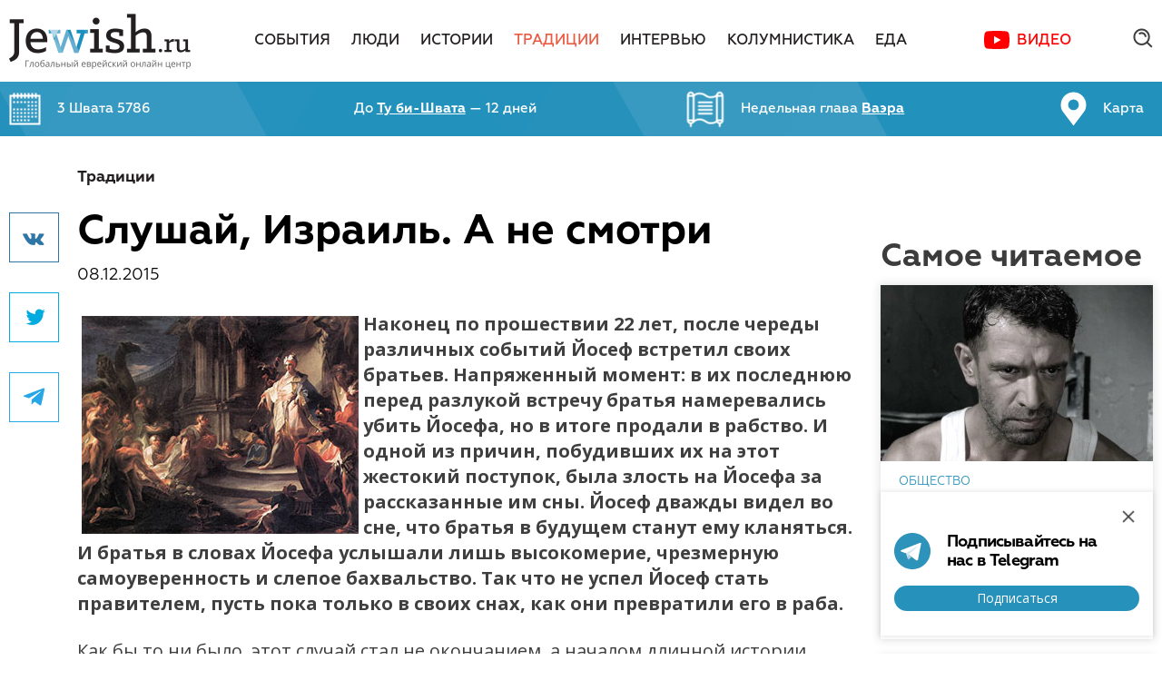

--- FILE ---
content_type: text/html; charset=utf-8
request_url: https://jewish.ru/ru/traditions/articles/10249/
body_size: 18502
content:
<!DOCTYPE html>
<html>
<head>
  <!-- Base meta -->
	<meta charset="utf-8">
	<meta http-equiv="x-ua-compatible" content="ie=edge">

	<!-- Base meta -->
	<title>Слушай, Израиль. А не смотри // Jewish.Ru — Глобальный еврейский онлайн центр</title>
	<meta name="title" content="Слушай, Израиль. А не смотри // Jewish.Ru — Глобальный еврейский онлайн центр">

    <meta name="keywords" content="ДЖОНАТАН САКС,ЕГИПЕТ,ИЦХАК,ЯАКОВ,ФАРАОН,ЙОСЕФ, евреи, еврей, еврейский, еврейская, еврейские, еврейское, иудаизм, шедух, рабби, раввин, израиль">
  <meta name="description" content="Встреча Йосефа и его братьев – пятая история типовой сцены, в которой ключевое значение принадлежит одежде. Таким образом, пять историй, связанных с одеждой, рассказывают одну: то, что мы видим, не всегда истинно. Внешность обманчива. Именно поэтому на нас обрушивается новое откровение: ивритское слово, обозначающее одежду, состоящее из корня б-г-д, также является основой для другого слова, в переводе означающего «предательство»">
  
	<!-- Base URL to use for all relative URLs contained within the document -->
	<base href="//jewish.ru/ru/traditions/articles/10249/">

	<!-- Full domain name or web address -->
	<meta name="url" content="//jewish.ru/">
	
	<!-- Control the behavior of search engine crawling and indexing -->
	<meta name="robots" content="index,follow,noodp"><!-- All Search Engines -->
	<meta name="googlebot" content="index,follow"><!-- Google Specific -->
  
  <meta name="yandex-verification" content="f97960fcd0e0f0b0" />

	<meta property="al:ios:url" content="">
	<meta property="al:android:url" content="">
	<meta property="al:ios:app_name" content="Jewish.Ru">
	<meta property="al:ios:app_store_id" content="">
	<meta property="al:android:package" content="">
	<meta property="al:android:app_name" content="Jewish.Ru">
	<meta property="al:web:should_fallback" content="">

  <meta name="apple-itunes-app" content="app-id=390884113" />
  <meta name="google-play-app" content="app-id=ru.jewish" />
  <link rel="apple-touch-icon" href="//jewish.ru/themes/publication_1/theme_1/img/app-icon.jpg" />
  <link rel="android-touch-icon" href="//jewish.ru/themes/publication_1/theme_1/img/app-icon.jpg" />

  
  <link rel="alternate" type="application/rss+xml" title="RSS Feed jewish.ru - Все" href="/ru/?tpl=24">
  <link rel="alternate" type="application/rss+xml" title="RSS Feed jewish.ru - Новости" href="/ru/?tpl=25">
  <link rel="alternate" type="application/rss+xml" title="RSS Feed jewish.ru - Материалы" href="/ru/?tpl=26">
  <link rel="alternate" type="application/rss+xml" title="RSS Feed jewish.ru for Yandex" href="/ru/?tpl=27">
	<link rel="alternate" type="application/rss+xml" title="RSS Feed jewish.ru for Yandex Zen" href="/ru/?tpl=70">
	<link rel="alternate" type="application/rss+xml" title="RSS Feed jewish.ru for Pulse Mail.ru" href="/ru/?tpl=71">
  
	

	<link rel="canonical" href="//jewish.ru/ru/traditions/articles/10249/">

  <meta name="apple-itunes-app" content="">
  <meta property="vk:app_id" content="">
  
  <meta name="facebook-domain-verification" content="4a9hrp294yesblv7brc7w3xz69a2jj">
  <meta property="fb:app_id" content="110001209069363" />
	<meta property="fb:admins" content="834783404"/>
	<meta property="fb:admins" content="1616508656"/>
  <meta property="fb:admins" content="522943059"/>
    	<meta property="og:url" content="https://jewish.ru/ru/traditions/articles/10249/">
    <meta property="og:type" content="article">
  <meta property="og:title" content="Слушай, Израиль. А не смотри">

  	<link rel="image_src" href="https://jewish.ru/tradition/actual/outlook/2015/12/iosef_fb.jpg">
  <meta property="og:image" content="https://jewish.ru/tradition/actual/outlook/2015/12/iosef_fb.jpg">
  <meta property="og:image:width" content="600">
  <meta property="og:image:height" content="315">
  <meta name="twitter:image" content="https://jewish.ru/tradition/actual/outlook/2015/12/iosef_fb.jpg">

  	<meta property="og:description" content="Встреча Йосефа и его братьев – пятая история типовой сцены, в которой ключевое значение принадлежит одежде. Таким образом, пять историй, связанных с одеждой, рассказывают одну: то, что мы видим, не всегда истинно. Внешность обманчива. Именно поэтому на нас обрушивается новое откровение: ивритское слово, обозначающее одежду, состоящее из корня б-г-д, также является основой для другого слова, в переводе означающего «предательство»">
  
	<meta property="og:site_name" content="Jewish.Ru">
	<meta property="og:locale" content="ru_RU">
            
        
        
                            
              
    	<meta property="article:author" content="Шейндл Кроль">
	
	<meta name="twitter:card" content="summary_large_image"> <!-- summary_large_image -->
	<meta name="twitter:site" content="">
	<meta name="twitter:creator" content="">
	<meta name="twitter:url" content="https://jewish.ru/ru/traditions/articles/10249/">
	<meta name="twitter:title" content="Слушай, Израиль. А не смотри">

  	<meta name="twitter:description" content="Встреча Йосефа и его братьев – пятая история типовой сцены, в которой ключевое значение принадлежит одежде. Таким образом, пять историй, связанных с одеждой, рассказывают одну: то, что мы видим, не всегда истинно. Внешность обманчива. Именно поэтому на нас обрушивается новое откровение: ивритское слово, обозначающее одежду, состоящее из корня б-г-д, также является основой для другого слова, в переводе означающего «предательство»">
  


	<!-- More info: https://dev.twitter.com/cards/getting-started -->
	<!-- Validate: https://dev.twitter.com/docs/cards/validation/validator -->

	<meta name="twitter:app:name:iphone" content="Jewish.Ru">
	<meta name="twitter:app:id:iphone" content="">
	<meta name="twitter:app:url:iphone" content="">
	<meta name="twitter:app:name:ipad" content="Jewish.Ru">
	<meta name="twitter:app:id:ipad" content="">
	<meta name="twitter:app:url:ipad" content="">
	<meta name="twitter:app:name:googleplay" content="Jewish.Ru">
	<meta name="twitter:app:id:googleplay" content="">
	<meta name="twitter:app:url:googleplay" content="">

  <meta class="viewport" name="viewport" content="width=device-width, initial-scale=1.0">

  <link href="https://fonts.googleapis.com/css?family=Open+Sans:400,700&subset=cyrillic-ext" rel="stylesheet">
  <script type="text/javascript">
  function setViewport() {
    var viewport;
    var docWidth = document.documentElement.offsetWidth;
    viewport = document.createElement('meta');
    viewport.setAttribute("class", "viewport");
    viewport.setAttribute("name", "viewport");
    if (document.head.getElementsByClassName('viewport')[0]) {
      var elem = document.head.getElementsByClassName('viewport')[0];
      elem.remove();
    }
    if (docWidth <= 640) {
      viewport.setAttribute("content", "width=640, user-scalable=no");
    } else if (docWidth <= 1240) {
      viewport.setAttribute("content", "width=1044, user-scalable=no");
    } else {
      viewport.setAttribute("content", "width=device-width, initial-scale=1.0, minimum-scale=1.0, maximum-scale=1.0");
    }
    document.head.appendChild(viewport);
  }
  setViewport();
  </script>

  <link rel="preconnect" href="https://fonts.googleapis.com">
  <link rel="preconnect" href="https://fonts.gstatic.com" crossorigin>
  <link href="https://fonts.googleapis.com/css2?family=Open+Sans:wght@400;600;700&display=swap" rel="stylesheet">

  <link rel="stylesheet" type="text/css" href="//jewish.ru/themes/publication_1/theme_1/css/main.css?v=0.0.71">
  <link rel="stylesheet" type="text/css" href="//jewish.ru/themes/publication_1/theme_1/react_components/dist/index.css?v=0.0.51">
  <link rel="icon" type="image/png" href="//jewish.ru/themes/publication_1/theme_1/img/favicon.png">
  <script src="https://api-maps.yandex.ru/2.1/?lang=ru_RU" type="text/javascript"></script>
  <script type="text/javascript" src="//jewish.ru/themes/publication_1/theme_1/js/modernizr.js"></script>
  <script type="text/javascript" src="//jewish.ru/themes/publication_1/theme_1/js/hebcal.js"></script>
  <script type="text/javascript" src="//jewish.ru/themes/publication_1/theme_1/js/main.js?v=1.1.18"></script>
  <script type="text/javascript" src="//jewish.ru/themes/publication_1/theme_1/js/scripts.js?v=1.0.7"></script>

  <!-- Put this script tag to the <head> of your page -->
  <script type="text/javascript" src="//vk.com/js/api/openapi.js?136"></script>

  <script type="text/javascript">
    VK.init({apiId: 5743135, onlyWidgets: true});
  </script>


	  <link rel="stylesheet" type="text/css" href="/themes/publication_1/theme_1/css/social-likes_birman.css">
	<script defer type="text/javascript" src="//jewish.ru/themes/publication_1/theme_1/js/social-likes.min.js?v=0.0.1"></script>

	
    
<script async='async' src='https://www.googletagservices.com/tag/js/gpt.js'></script>
<script>
  var googletag = googletag || {};
  googletag.cmd = googletag.cmd || [];
</script>
<!-- [0.desktop] -->
<script>
  googletag.cmd.push(function() {
    googletag.defineSlot('/87020519/JR_Site_15_970x90_Main-4', [1260, 90], 'div-gpt-ad-1496400071148-0').
      addService(googletag.pubads());
    googletag.pubads().enableSingleRequest();
    googletag.pubads().collapseEmptyDivs();
    googletag.enableServices();
  });
</script>

<!-- [0.tablet] -->
<script>
  googletag.cmd.push(function() {
    googletag.defineSlot('/87020519/JR_Site_15_970x90_Main-4', [1004, 90], 'div-gpt-ad-1496400071148-1').
      addService(googletag.pubads());
    googletag.pubads().enableSingleRequest();
    googletag.pubads().collapseEmptyDivs();
    googletag.enableServices();
  });
</script>

<!-- [1] -->
<script>
  googletag.cmd.push(function() {
    googletag.defineSlot('/87020519/JR_Site_01_300x390_Main-1', [300, 390], 'div-gpt-ad-1491310942712-0').addService(googletag.pubads());
    googletag.pubads().enableSingleRequest();
    googletag.pubads().collapseEmptyDivs();
    googletag.enableServices();
  });
</script>

<!-- [2.desktop] -->
<script>
  googletag.cmd.push(function() {
    googletag.defineSlot('/87020519/JR_Site_02_970x90_Main-2', [1260, 90], 'div-gpt-ad-1496402946829-0').
      addService(googletag.pubads());
    googletag.pubads().enableSingleRequest();
    googletag.pubads().collapseEmptyDivs();
    googletag.enableServices();
  });
</script>

<!-- [2.tablet] -->
<script>
  googletag.cmd.push(function() {
    googletag.defineSlot('/87020519/JR_Site_02_970x90_Main-2', [1004, 90], 'div-gpt-ad-1496402946829-1').
      addService(googletag.pubads());
    googletag.pubads().enableSingleRequest();
    googletag.pubads().collapseEmptyDivs();
    googletag.enableServices();
  });
</script>

<!-- [3.desktop] -->
<script>
  googletag.cmd.push(function() {
    googletag.defineSlot('/87020519/JR_Site_03_970x90_Main-3', [1260, 90], 'div-gpt-ad-1496403018785-0').
      addService(googletag.pubads());
    googletag.pubads().enableSingleRequest();
    googletag.pubads().collapseEmptyDivs();
    googletag.enableServices();
  });
</script>

<!-- [3.tablet] -->
<script>
  googletag.cmd.push(function() {
    googletag.defineSlot('/87020519/JR_Site_03_970x90_Main-3', [1004, 90], 'div-gpt-ad-1496403018785-1').
      addService(googletag.pubads());
    googletag.pubads().enableSingleRequest();
    googletag.pubads().collapseEmptyDivs();
    googletag.enableServices();
  });
</script>

<!-- [4] -->
<script>
  googletag.cmd.push(function() {
    googletag.defineSlot('/87020519/JR_Site_04_300x160_Section-1', [300, 160], 'div-gpt-ad-1491311061242-0').addService(googletag.pubads());
    googletag.pubads().enableSingleRequest();
    googletag.pubads().collapseEmptyDivs();
    googletag.enableServices();
  });
</script>

<!-- [5] -->
<script>
  googletag.cmd.push(function() {
    googletag.defineSlot('/87020519/JR_Site_05_300x438_Section-2', [300, 438], 'div-gpt-ad-1491311093737-0').addService(googletag.pubads());
    googletag.pubads().enableSingleRequest();
    googletag.pubads().collapseEmptyDivs();
    googletag.enableServices();
  });
</script>

<!-- [6] -->
<script>
  googletag.cmd.push(function() {
    googletag.defineSlot('/87020519/JR_Site_06_300x160_Section-3', [300, 160], 'div-gpt-ad-1491311125131-0').addService(googletag.pubads());
    googletag.pubads().enableSingleRequest();
    googletag.pubads().collapseEmptyDivs();
    googletag.enableServices();
  });
</script>

<!-- [7.desktop] -->
<script>
  googletag.cmd.push(function() {
    googletag.defineSlot('/87020519/JR_Site_07_970x90_Section-4', [1260, 90], 'div-gpt-ad-1496403594171-0').addService(googletag.pubads());
    googletag.pubads().enableSingleRequest();
    googletag.pubads().collapseEmptyDivs();
    googletag.enableServices();
  });
</script>

<!-- [7.tablet] -->
<script>
  googletag.cmd.push(function() {
    googletag.defineSlot('/87020519/JR_Site_07_970x90_Section-4', [1004, 90], 'div-gpt-ad-1496403594171-1').addService(googletag.pubads());
    googletag.pubads().enableSingleRequest();
    googletag.pubads().collapseEmptyDivs();
    googletag.enableServices();
  });
</script>

<!-- [8] -->
<script>
  googletag.cmd.push(function() {
    googletag.defineSlot('/87020519/JR_Site_08_300x160_Material-1', [300, 160], 'div-gpt-ad-1491311169730-0').addService(googletag.pubads());
    googletag.pubads().enableSingleRequest();
    googletag.pubads().collapseEmptyDivs();
    googletag.enableServices();
  });
</script>

<!-- [9] -->
<script>
  googletag.cmd.push(function() {
    googletag.defineSlot('/87020519/JR_Site_09_300x438_Material-2', [300, 438], 'div-gpt-ad-1491311196022-0').addService(googletag.pubads());
    googletag.pubads().enableSingleRequest();
    googletag.pubads().collapseEmptyDivs();
    googletag.enableServices();
  });
</script>

<!-- [10] -->
<script>
  googletag.cmd.push(function() {
    googletag.defineSlot('/87020519/JR_Site_10_300x160_Material-3', [300, 160], 'div-gpt-ad-1491311226879-0').addService(googletag.pubads());
    googletag.pubads().enableSingleRequest();
    googletag.pubads().collapseEmptyDivs();
    googletag.enableServices();
  });
</script>

<!-- [11] -->
<script>
  googletag.cmd.push(function() {
    googletag.defineSlot('/87020519/JR_Site_11_M_640x260_Main-1', [640, 260], 'div-gpt-ad-1491311255795-0').addService(googletag.pubads());
    googletag.pubads().enableSingleRequest();
    googletag.pubads().collapseEmptyDivs();
    googletag.enableServices();
  });
</script>

<!-- [12] -->
<script>
  googletag.cmd.push(function() {
    googletag.defineSlot('/87020519/JR_Site_12_M_640x260_Main-2', [640, 260], 'div-gpt-ad-1491311279091-0').addService(googletag.pubads());
    googletag.pubads().enableSingleRequest();
    googletag.pubads().collapseEmptyDivs();
    googletag.enableServices();
  });
</script>

<!-- [13] -->
<script>
  googletag.cmd.push(function() {
    googletag.defineSlot('/87020519/JR_Site_13_M_640x260_Section-1', [640, 260], 'div-gpt-ad-1491311308375-0').addService(googletag.pubads());
    googletag.pubads().enableSingleRequest();
    googletag.pubads().collapseEmptyDivs();
    googletag.enableServices();
  });
</script>

<!-- [14] -->
<script>
  googletag.cmd.push(function() {
    googletag.defineSlot('/87020519/JR_Site_14_M_640x260_Section-2', [640, 260], 'div-gpt-ad-1491311332572-0').addService(googletag.pubads());
    googletag.pubads().enableSingleRequest();
    googletag.pubads().collapseEmptyDivs();
    googletag.enableServices();
  });
</script> 

<script>
  function onSubscribeDesktop(token) {
    document.getElementById("SubscribeForm").submit();
  }
</script>

<script src='https://www.google.com/recaptcha/api.js?onload=onloadReCaptchaInvisible&render=explicit' async defer></script>

<style type="text/css">
  .grecaptcha-badge {
    display: none !important;
  }
</style>
	<!-- Top.Mail.Ru counter -->
	<script type="text/javascript">
        var _tmr = window._tmr || (window._tmr = []);
        _tmr.push({id: "3403745", type: "pageView", start: (new Date()).getTime()});
        (function (d, w, id) {
            if (d.getElementById(id)) return;
            var ts = d.createElement("script"); ts.type = "text/javascript"; ts.async = true; ts.id = id;
            ts.src = "https://top-fwz1.mail.ru/js/code.js";
            var f = function () {var s = d.getElementsByTagName("script")[0]; s.parentNode.insertBefore(ts, s);};
            if (w.opera == "[object Opera]") { d.addEventListener("DOMContentLoaded", f, false); } else { f(); }
        })(document, window, "tmr-code");
	</script>
	<noscript><div><img src="https://top-fwz1.mail.ru/counter?id=3403745;js=na" style="position:absolute;left:-9999px;" alt="Top.Mail.Ru" /></div></noscript>
	<!-- /Top.Mail.Ru counter -->
</head>
<body>
  <div id="fb-root"></div>
  <script>(function(d, s, id) {
    var js, fjs = d.getElementsByTagName(s)[0];
    if (d.getElementById(id)) return;
    js = d.createElement(s); js.id = id;
    js.src = "https://connect.facebook.net/ru_RU/sdk.js#xfbml=1&version=v3.3&appId=110001209069363";
    fjs.parentNode.insertBefore(js, fjs);
  }(document, 'script', 'facebook-jssdk'));</script>

  <div class="search-popup">
    <div class="popup-inner">
      <a href="/search/?search=toptag" class="top-100">Топ 100 тэгов</a>

      <div class="tabs">
        <div class="item _active">
          Поиск по сайту
        </div>
        <div class="item">
          Поиск по тэгам
        </div>
      </div> <!-- .tabs -->

      <div class="insets">
        <div class="item site-search _active">
          <div class="input">
            <div class="search-query">
              <form name="search_articles" action="/search" method="get">
              	<input type="hidden" name="search" value="all" />
                <input type="text" name="q" value="" placeholder="Поиск по сайту" />
                <input type="submit" value=".">
              </form>
            </div>
          </div>
        </div>

        <div class="item tag-search">
          <div class="input">
            <div class="search-query">
              <form name="search_articles" action="/search" method="get">
              	<input type="hidden" name="search" value="tag" />
                <input type="text" name="q" value="" placeholder="Поиск по тэгам" />
                <input type="submit" value=".">
              </form>
            </div>
          </div>
        </div>
      </div> <!-- .insets -->

    </div> <!-- .popup-inner -->

    <div class="close"></div>
  </div>

  <div id="page">

   <header>
      <div class="main-menu-big">
        <div class="container">
          <div class="logo"><a href="/"><img src="/themes/publication_1/theme_1/img/logo.png" alt="logo" /></a></div>

          <nav>
            <ul>
            
              <li class=""><a href="/ru/events/">События</a></li>
            
              <li class=""><a href="/ru/people/">Люди</a></li>
            
              <li class=""><a href="/ru/stories/">Истории</a></li>
            
              <li class="active"><a href="/ru/traditions/">Традиции</a></li>
            
              <li class=""><a href="/ru/interviews/">Интервью</a></li>
            
              <li class=""><a href="/ru/columnists/">Колумнистика</a></li>
            
              <li class=""><a href="/ru/cooking/">Еда</a></li>
            
              <li><a href="https://www.youtube.com/channel/UC9Ee-XWBdTirMogFjiWpTdA/featured" class="c-map-button" target="_blank">Видео</a></li>
            </ul>
          </nav>

          <div class="misc">
            <!--div class="c-account-button-container" id="account_button"></div-->
            
            <div class="search-btn">
              <form name="search_articles" action="/search" method="get">
								<input type="text" name="q" value="" placeholder="Поиск по сайту" />
							</form>
              <div class="ico"></div>
							<div class="close"></div>
            </div>

          </div>
        </div>

      </div> <!-- .main-menu-big -->

      <div class="fixed-menu-big">
        <div class="container">
          <div class="logo"><a href="/"><img src="/themes/publication_1/theme_1/img/logo.png" alt="logo" /></a></div>

          <nav>
            <ul>
						
              <li class=""><a href="/ru/events/">События</a></li>
            
              <li class=""><a href="/ru/people/">Люди</a></li>
            
              <li class=""><a href="/ru/stories/">Истории</a></li>
            
              <li class="active"><a href="/ru/traditions/">Традиции</a></li>
            
              <li class=""><a href="/ru/interviews/">Интервью</a></li>
            
              <li class=""><a href="/ru/columnists/">Колумнистика</a></li>
            
              <li class=""><a href="/ru/cooking/">Еда</a></li>
            
              <li><a href="https://www.youtube.com/channel/UC9Ee-XWBdTirMogFjiWpTdA/featured" class="c-map-button" target="_blank">Видео</a></li>
            </ul>
          </nav>

          <div class="misc">
            <div class="c-account-button-container" id="account_button_fixed"></div>
            <div class="search-btn">
              <div class="ico"></div>
            </div>

          </div>

        </div>

        <div class="article-progress-bar">
          <div class="article-progress-bar__bar"></div>  
        </div>
      </div> <!-- .fixed-menu-big -->

      <div class="jew-stuff">
        <div class="container">
          <div class="inner">
            <a href="/ru/calendar/">
              <div class="item calendar">
                <p>Загрузка...</p>
              </div>
            </a>
            <a href="/ru/holidays/">
              <div class="item holiday">
                <p>Загрузка...</p>
              </div>
            </a>
            <a href="/ru/torah/">
              <div class="item chapter">
                <p>Загрузка...</p>
              </div>
            </a>
            <a href="/ru/jewishmap">
              <div class="item jewish-map">
                <p>Карта</p>
              </div>
            </a>
          </div>
        </div>
      </div><!-- .jew-stuff -->

      <div class="header-mobile">
        <div class="burger btn"></div>
        <a href="/"><div class="logo"></div></a>
        <div class="search btn"></div>

        <div class="search-field">
          <form name="search_articles" action="/search" method="get">
          	<input type="hidden" name="search" value="all" />
						<input type="text" name="q" value="" placeholder="Найти" />
					</form>
        </div>
        
        <div class="article-progress-bar">
          <div class="article-progress-bar__bar"></div>  
        </div>
      </div>

      <div class="main-mobile-menu">
        <div class="inner">
          <nav>
            <ul>
            	
              <li class="">
             		<a href="/ru/events/">
              		<div class="name">
              			События
              		</div>
              	</a>
                
                                <ul>
                
                  <li>
                    <a href="/ru/events/russia/"><div class="name">Россия</div></a>
                  </li>

                                
                
                  <li>
                    <a href="/ru/events/israel/"><div class="name">Израиль</div></a>
                  </li>

                                
                
                  <li>
                    <a href="/ru/events/usa/"><div class="name">США</div></a>
                  </li>

                                
                
                  <li>
                    <a href="/ru/events/europe/"><div class="name">Европа</div></a>
                  </li>

                                
                
                  <li>
                    <a href="/ru/events/world/"><div class="name">Мир</div></a>
                  </li>

                                </ul>
                                

              </li>
            	
              <li class="">
             		<a href="/ru/people/">
              		<div class="name">
              			Люди
              		</div>
              	</a>
                
                                <ul>
                
                  <li>
                    <a href="/ru/people/culture/"><div class="name">Культура</div></a>
                  </li>

                                
                
                  <li>
                    <a href="/ru/people/society/"><div class="name">Общество</div></a>
                  </li>

                                
                
                  <li>
                    <a href="/ru/people/business/"><div class="name">Бизнес</div></a>
                  </li>

                                
                
                  <li>
                    <a href="/ru/people/science/"><div class="name">Наука</div></a>
                  </li>

                                </ul>
                                

              </li>
            	
              <li class="">
             		<a href="/ru/stories/">
              		<div class="name">
              			Истории
              		</div>
              	</a>
                
                                <ul>
                
                  <li>
                    <a href="/ru/stories/chronicles/"><div class="name">Хроники</div></a>
                  </li>

                                
                
                  <li>
                    <a href="/ru/stories/reviews/"><div class="name">Обзоры</div></a>
                  </li>

                                
                
                  <li>
                    <a href="/ru/stories/literature/"><div class="name">Литература</div></a>
                  </li>

                                
                
                  <li>
                    <a href="/ru/stories/humor/"><div class="name">Юмор</div></a>
                  </li>

                                </ul>
                                

              </li>
            	
              <li class="active">
             		<a href="/ru/traditions/">
              		<div class="name">
              			Традиции
              		</div>
              	</a>
                

              </li>
            	
              <li class="">
             		<a href="/ru/interviews/">
              		<div class="name">
              			Интервью
              		</div>
              	</a>
                

              </li>
            	
              <li class="">
             		<a href="/ru/columnists/">
              		<div class="name">
              			Колумнистика
              		</div>
              	</a>
                

              </li>
            	
              <li class="">
             		<a href="/ru/cooking/">
              		<div class="name">
              			Еда
              		</div>
              	</a>
                
                                <ul>
                
                  <li>
                    <a href="/ru/cooking/appetizers/"><div class="name">Закуски</div></a>
                  </li>

                                
                
                  <li>
                    <a href="/ru/cooking/soups/"><div class="name">Супы</div></a>
                  </li>

                                
                
                  <li>
                    <a href="/ru/cooking/fish/"><div class="name">Рыба</div></a>
                  </li>

                                
                
                  <li>
                    <a href="/ru/cooking/poultry/"><div class="name">Птица</div></a>
                  </li>

                                
                
                  <li>
                    <a href="/ru/cooking/meat/"><div class="name">Мясо</div></a>
                  </li>

                                
                
                  <li>
                    <a href="/ru/cooking/garnishes/"><div class="name">Гарниры</div></a>
                  </li>

                                
                
                  <li>
                    <a href="/ru/cooking/baking/"><div class="name">Выпечка</div></a>
                  </li>

                                
                
                  <li>
                    <a href="/ru/cooking/dessert/"><div class="name">Десерты</div></a>
                  </li>

                                
                
                  <li>
                    <a href="/ru/cooking/drinks/"><div class="name">Напитки</div></a>
                  </li>

                                </ul>
                                

              </li>
            	

              
              <li><a href="https://www.youtube.com/channel/UC9Ee-XWBdTirMogFjiWpTdA/featured" target="_blank"><div class="name">Видео</div></a></li>
            </ul>
          </nav>

          <div class="jew-informer">
            <a href="/ru/calendar/">
              <div class="item date"><!--<span>6 кислева</span> 5775-->
                <p><!--Calendar date--></p>  
              </div>
            </a>
           	<a href="/ru/torah/">
              <div class="item chapter"><!--Недельная глава <span>Ницавим</span>-->
                <p><!--Torah chapter--></p>  
              </div>
            </a>
           	<a href="/ru/holidays/">
              <div class="item holiday">
                <p><!--Holiday--></p>  
              </div>
            </a>
            <a href="/ru/jewishmap">
              <div class="item jewish-map">
                <p>Карта</p>  
              </div>
            </a>
          </div>

          <div class="bottom">
            <a href="/ru/authors/">Авторы</a>
            <a href="/ru/about/contacts/">Редакция</a>
            <a href="/ru/about/ads/">Реклама</a>
            <a href="/ru/about/citation/">Copyright</a>
            <div class="c-account-button-container c-account-button-container--white-icon" id="account_button_mobile_menu"></div>
          </div>

        </div>
      </div>

    </header>

    <div class="c-popups-react" id="popups_react"></div>

<div class="content">

<!-- article ajax -->
		<script>
		var article = []; 
		var articlecard = [];
		var articleURLs = [];
	</script>

		<script>
	
						articlecarddata=[];
				articlecarddata.push('Герой нашего имени');
				articlecarddata.push('/ru/traditions/articles/210330/');
				articlecarddata.push('art_210330'); 
				articlecard.push(articlecarddata);
				
					articleLoaderURL = '/ru/?tpl=68'
				
				        																		
							articlecarddata.push('/images/cache/300x195/crop_0_12_1200_792/images%7Ccms-image-000030733.jpg');
						
					
					        				article.push('210330');
	
						articlecarddata=[];
				articlecarddata.push('На три весёлых слова');
				articlecarddata.push('/ru/traditions/articles/210273/');
				articlecarddata.push('art_210273'); 
				articlecard.push(articlecarddata);
				
					articleLoaderURL = '/ru/?tpl=68'
				
				        																		
							articlecarddata.push('/images/cache/300x195/crop_116_0_1086_630/images%7Ccms-image-000030685.png');
						
					
					        				article.push('210273');
	
						articlecarddata=[];
				articlecarddata.push('Сон на поруку');
				articlecarddata.push('/ru/traditions/articles/210171/');
				articlecarddata.push('art_210171'); 
				articlecard.push(articlecarddata);
				
					articleLoaderURL = '/ru/?tpl=68'
				
				        																		
							articlecarddata.push('/images/cache/300x195/crop/images%7Ccms-image-000030591.jpg');
						
					
					        				article.push('210171');
	
						articlecarddata=[];
				articlecarddata.push('Победа с маслом');
				articlecarddata.push('/ru/traditions/articles/210116/');
				articlecarddata.push('art_210116'); 
				articlecard.push(articlecarddata);
				
					articleLoaderURL = '/ru/?tpl=68'
				
				        																		
							articlecarddata.push('/images/cache/300x195/crop/images%7Ccms-image-000030553.jpg');
						
					
					        				article.push('210116');
	
						articlecarddata=[];
				articlecarddata.push('Неприступный какой!');
				articlecarddata.push('/ru/traditions/articles/210111/');
				articlecarddata.push('art_210111'); 
				articlecard.push(articlecarddata);
				
					articleLoaderURL = '/ru/?tpl=68'
				
				        																		
							articlecarddata.push('/images/cache/300x195/crop/images%7Ccms-image-000030509.jpg');
						
					
					        				article.push('210111');
	
						articlecarddata=[];
				articlecarddata.push('Как еврея назовёшь');
				articlecarddata.push('/ru/traditions/articles/210060/');
				articlecarddata.push('art_210060'); 
				articlecard.push(articlecarddata);
				
					articleLoaderURL = '/ru/?tpl=68'
				
				        																		
							articlecarddata.push('/images/cache/300x195/crop/images%7Ccms-image-000030495.png');
						
					
					        				article.push('210060');
	
						articlecarddata=[];
				articlecarddata.push('Не плюй в народец');
				articlecarddata.push('/ru/traditions/articles/209945/');
				articlecarddata.push('art_209945'); 
				articlecard.push(articlecarddata);
				
					articleLoaderURL = '/ru/?tpl=68'
				
				        																		
							articlecarddata.push('/images/cache/300x195/crop_116_0_1086_630/images%7Ccms-image-000030363.jpg');
						
					
					        				article.push('209945');
	
	
		/*console.log(articlecard);*/
	</script>
    
<!--script>
	var countArticle = '0';
	var numberArticle = '0';
	var inProgress = false;
	
	jQuery(window).scroll(function() {

		//if(jQuery(window).scrollTop()+jQuery(window).height() >= jQuery('.checkpoint__loader').last().offset().top + 200 && !inProgress) {
			
		if(jQuery(window).scrollTop()+jQuery(window).height() >= jQuery(document).height() - 200 && !inProgress) {	
			var layer = $('#loading_article');
			var footer = $('footer');
			if(countArticle <= 6 ) {
				footer.hide();
				
					var url  = '/ru/?tpl=68';
				

				var data = 'data_article='+article[numberArticle];
				
				numberArticle++;
				nextArticleLink.hide();
				console.log(url);
		
				jQuery.ajax({
					url:url, 
					data:data, 
					type:'GET',
					cache: false,
					
					beforeSend: function(){
						layer.fadeIn('fast');
						inProgress = true;
					},
					complete: function(){
						layer.fadeOut();
					},
					
					success: function(response){
						if(response != 0){
							inProgress = false;
							console.log(response);
							layer.before(response);
							countArticle++;
							try {
								var fbComments = document.getElementsByClassName('comments');
								FB.XFBML.parse(fbComments[fbComments.length - 1]);
							} catch (error) {
								console.error('Can`t initialize Facebook');								
							}
							SocialLikesNext.autoInit()
							focusPoint();
							articleAds.destroy();
							articleAds = new ArticleAds();
							articleAds.init();
							articleProgressBar.setNextArticle();
							nextArticleLink.assignNextArticleLink();
							footer.show();
						}
					}
				});

			}
		}
	
  });
</script-->   
<!-- end --> 
<div id="art_10249" class="article-main">
  <div class="container">
    <div class="wrapper">
      <div class="main">

          <div class="soc">
  	<div class="inner">
			  			<div class="social-likes social-likes_vertical" data-counters="no" data-url="http://jewish.ru/ru/traditions/articles/10249/" data-title="Слушай, Израиль. А не смотри">
			  			        				<div data-service="vkontakte" title="Поделиться ссылкой во Вконтакте">Вконтакте</div>
    		<div data-service="twitter" title="Поделиться ссылкой в Твиттере">Twitter</div>
				<div data-service="telegram" title="Поделиться ссылкой в Телеграме">Телеграм</div>
			</div>

  	</div>
  </div>

				
        <div class="content">

        
          
          
          
          
            
          
          
            
          
        	
				
        	
            					<div class="breadcrumbs">
            <a href="/ru/traditions/">Традиции</a>                                  </div>


            <div class="header">
              <h1 class="title">Слушай, Израиль. А не смотри</h1>
              <p class="date">08.12.2015 <span class="editlink" style="display:none; cursor:pointer; font-size:12px; color:#d32525; font-weight:normal;" data-href="#f_publication_id=1&amp;f_issue_number=40&amp;f_section_number=410&amp;f_article_number=10249&amp;f_language_id=15&amp;f_language_selected=15" data-target="_blank"><br />Редактировать статью</span>

</p>

                            
            </div>

          
          <div class="markdown-body checkpoint__loader">
												<p><span style="font-weight: bold;"><img alt="" src="/tradition/actual/outlook/2015/12/iosef_site.jpg" align="left" border="0" style="margin-top: 5px; margin-bottom: 5px; margin-left: 5px; margin-right: 5px; ">Наконец по прошествии 22 лет, после череды различных событий Йосеф встретил своих братьев. Напряженный момент: в их последнюю перед разлукой встречу братья намеревались убить Йосефа, но в итоге продали в рабство. И одной из причин, побудивших их на этот жестокий поступок, была злость на Йосефа за рассказанные им сны. Йосеф дважды видел во сне, что братья в будущем станут ему кланяться. И братья в словах Йосефа услышали лишь высокомерие, чрезмерную самоуверенность и слепое бахвальство. Так что не успел Йосеф стать правителем, пусть пока только в своих снах, как они превратили его в раба.</span></p> <p>Как бы то ни было, этот случай стал не окончанием, а началом длинной истории. Библейское повествование вообще не очень соответствует общепринятым литературным канонам ведения рассказа. Прошли годы, и сон Йосефа сбылся – об этом мы и читаем в недельной главе Микец. Братья «простерлись ниц» перед Йосефом (Берейшит 42:6). Для нас эти строки знаменуют финал истории. Но и этот случай стал лишь началом новой истории о грехе, раскаянии и прощении. Причина, по которой встреча Йосефа с братьями не стала завершением истории, кроется в том, что Йосеф узнал братьев, а они его – нет. «Йосеф увидел своих братьев и <span style="font-style: italic;">узнал</span> их, однако обратился к ним, как чужой, и заговорил с ними строго… Йосеф узнал своих братьев, но они его не узнали» (Берейшит 42:6-8).</p> <p>Братья не узнали Йосефа по ряду причин. Во-первых, им не было известно о том, что Йосеф попал в Египет. Они считали, что их брат стал рабом, в то время как перед ними стоял наместник фараона. Кроме того, Йосеф выглядел и говорил, как египтянин, и носил египетское имя – Цофнат Панеах. Главная же причина состояла в том, что на Йосефе была одежда египетской знати. Она знаменовала сам факт того, что Йосеф стал преемником фараона после того, как разгадал сны правителя Египта:</p> <p>«И сказал фараон Йосефу: “Смотри, я ставлю тебя над всей землей египетской!” Фараон снял с руки перстень и надел его Йосефу. Он облачил [Йосефа] в одежды из тонкого льна, а на шею ему надел золотую цепь. Он повелел провезти его на второй [по важности] колеснице, и люди перед ним возглашали: “Аврех!” Так он поставил [Йосефа<span lang="EN-US">] </span>над всей землей египетской»<span lang="EN-US"> (</span>Берейшит<span lang="EN-US"> 41:41-43)</span>.</p> <p>Памятники древнего искусства Египта – настенные рисунки и археологические находки (к примеру, гробница Тутанхамона) – показывают, как изысканны и сложны были одежды египетской знати. Для каждого из сословий был характерен свой стиль одежды. Фараоны верхнего Египта носили белые килеобразные короны, а фараоны нижнего Египта – корону-ступку красного цвета. Как и любая униформа, одежда рассказывала свою историю, или, как говорят сегодня, «заявляла о себе». Она свидетельствовала о статусе человека. То есть в понимании братьев стоящий перед ними египтянин, одетый в богатые одежды, которому они только что поклонились, не имел ничего общего с их давно пропавшим братом Йосефом. Но они ошибались.</p> <p>Деталь, казалось бы, незначительная. Но по всему выходит, что она более чем существенна. Во-первых, для Торы в целом и книги Берейшит в частности характерны повторяющиеся истории. Американский лингвист и литературовед Роберт Альтер назвал такие истории «типовыми сценами».<sup> </sup>Именно такая типовая сцена четырежды предстает перед нами в Берейшит: это истории Каина и Эвеля, Ицхака и Ишмаэля, Яакова и Эйсава, Йосефа и его братьев. Трижды в повествовании Берейшит наш праотец был вынужден оставить свои земли, гонимый голодом, а затем осознал, что ему придется просить жену представиться его сестрой, чтобы он мог избежать смерти, а ее забрали бы в царский гарем. Есть и еще одна типовая сцена – истории, повествующие о встрече мужчины и женщины у колодца: так было с Ривкой, Рахель и Ципорой, дочерью Итро. </p> <p>Встреча Йосефа и его братьев – пятая история типовой сцены, в которой ключевое значение принадлежит одежде. В первой истории Яаков переоделся в одежду Эйсава и принес отцу еду с тем, чтобы забрать благословение, предназначенное для старшего брата. Вторая история рассказывает о дорогой одежде Йосефа, подаренной отцом «разноцветной рубахе», которую братья принесли отцу окровавленной, сообщив, что Йосефа наверняка растерзал дикий зверь. Третья история повествует о Тамар, которая сняла вдовьи одежды, закрыла лицо вуалью и оделась, как продажная женщина. Четвертая история – об одежде Йосефа, которая осталась у жены Потифара, от которой он сбежал, когда она попыталась его соблазнить. Пятая история приведена в недельной главе Микец. Она рассказывает о том, что фараон подарил Йосефу сшитую изо льна одежду египетской знати, золотую цепь и перстень. </p> <p>Все пять историй объединяет одна деталь – одежда облегчила обман. В каждой из них возникает ситуация, когда истинное положение дел остается скрытым. Яаков надевает одежду Эйсава, опасаясь того, что ослепший отец поймет, что перед ним стоит младший сын, и узнает нежную кожу его рук. В итоге Ицхак «узнал» не только грубые руки Эйсава, но и запах его одежды: «Запах моего сына – как запах поля, которое благословил Г-сподь!» (Берейшит 27:27). Окровавленная рубаха Йосефа помогла братьям отвести от себя подозрения в ответственности за пропажу Йосефа. «Узнал ее [Яаков] и воскликнул: – Рубаха моего сына! Дикий зверь сожрал его! Растерзан Йосеф, растерзан!» (Берейшит 37:33). Тамар переоделась в одежды продажной женщины и закрыла лицо вуалью для того, чтобы обманом уединиться с Йегудой, поскольку она хотела родить ребенка и дать продолжение роду своего умершего мужа Эра. Оказалось, что в соответствии с законами того времени брачный обычай <span style="font-style: italic;">левирата</span> мог исполнить не только брат усопшего, но и его отец. Обман состоялся, и Йегуда узнал о нем только спустя три месяца, признав вещи, которые ранее Тамар взяла у него в качестве залога, – печать, перевязь и посох. Жена Потифара показала мужу одежду Йосефа, стремясь доказать, что тот хотел надругаться над ней, хотя он этого и не совершал. И, наконец, Йосеф воспользовался тем, что братья не узнали его, и устроил им проверку, решив узнать, способны ли они и по прошествии стольких лет продать в рабство родного брата или же нет. </p> <p>Таким образом, пять историй, связанных с одеждой, рассказывают одну: <span style="font-style: italic;">то, что мы видим, не всегда истинно. </span>Внешность обманчива. Именно поэтому на нас обрушивается новое откровение: ивритское слово, обозначающее одежду, состоящее из корня <span style="font-style: italic;">б-г-д</span>, также является основой для другого слова, в переводе означающего «предательство», как, например, в молитве покаяния – <span style="font-style: italic;">Ашамну, багадну</span> – «Мы виновны, мы предавали». Что это? Литературный прием? Способ объединения ряда не связанных между собой событий? Или всё намного серьезнее? </p> <p>Выдающийся еврейский историк <span lang="EN-US">XIX</span> века Генрих Грец отмечал существенное отличие еврейской культуры от других древних культур: «Язычник видит Б-жественное в природе, основываясь на том, что видно глазу человека. То есть он обожествляет то, что видит. В соответствии с еврейской доктриной, Б-г пребывает вне природы и превосходит ее, а Б-жественное проявляется в том, что мы слышим… Язычник смотрит на своего бога, а еврей слушает Творца; то есть принимает Его волю».</p> <p>Немецкий филолог <span lang="EN-US">XX</span> века Эрих Ауэрбах противопоставлял литературный стиль Гомера повествованию Торы.<sup> </sup>В прозе Гомера мы видим игру света на поверхностях. Одиссей и Илиада полны визуальных описаний. В библейских текстах такие описания крайне редки. Нам неизвестны рост Авраама, цвет волос Ицхака или внешность Моше Рабейну. Подобные описания в Торе почти не встречаются и приводятся лишь для того, чтобы мы поняли, как будет развиваться тот или иной сюжет. Например, Тора говорит о том, что Йосеф был «статен и красив» (Берейшит 39:6), чтобы объяснить нам, почему жена Потифара задумала его соблазнить.</p> <p>Разгадку тайного смысла этих пяти историй мы находим в дальнейшем повествовании Танаха, касающемся первых двух царей Израиля. Шауль выглядел по-царски – «от своего плеча вверх был он выше всего народа» (Шмуэль <span lang="EN-US">I</span> 9:2). У него была стать и яркая внешность. Он выглядел, как настоящий царь. Вместе с тем, Шаулю не хватало решимости. Он, скорее, следовал за желаниями народа, а не управлял ими. Шмуэлю пришлось упрекнуть царя, сказав: «Хоть и мал ты в глазах твоих, тебя помазал Г-сподь царем над Израилем». В случае с Шаулем внешнее не соответствовало внутреннему – он привлекал взгляды людей, но по натуре своей не был лидером. С Давидом всё было в точности до наоборот. Когда Всевышний повелел Шмуэлю отправиться к семье Ишая, чтобы среди его сыновей найти царя, никто и подумать не мог, что речь идет о Давиде, младшем сыне Ишая. Сам Шмуэль уже был готов выбрать царем Элиава, который, как и Шауль, имел яркую внешность. Но Г-сподь сказал: «Не смотри на его вид и на его рост высокий, ибо его Я отверг. Не так, как человек видит, ибо человек видит глазами (зримое), а Г-сподь видит сердце» (Шмуэль <span lang="EN-US">I</span> 16:7).</p> <p>Вспомнив все эти истории, вернемся к первому эпизоду, ключевым элементом которого стала одежда, – к истории Адама и Хавы, отведавших запретный плод и осознавших свою наготу. Адам и Хава стыдятся наготы и делают себе одежду. Конечно, мораль их истории в другом, но ее тема нам ясна. Она повествует о том, что мы видим и слышим. Грех Адама и Хавы не имел отношения к запретному плоду или познанию; он был связан с иным – увидев, они позабыли всё, что раньше слышали. </p> <p>«Йосеф узнал своих братьев, но они не узнали его». Братья не узнали Йосефа прежде всего потому, что позволили своим чувствам следовать за тем, что они видели. «Разноцветная рубаха» разожгла в их сердцах зависть по отношению к младшему брату. Оценивая ситуацию по ее внешним проявлениям, мы пропускаем истинное положение вещей или суть человека. Более того, такая философия может скрыть от нас и самого Б-га, поскольку мы не видим, а только слышим Его. Вот почему главное в иудаизме повеление – <span style="font-style: italic;">Шма Исраэль</span>, «Слушай, Израиль». По той же причине, читая первые строки молитвы <span style="font-style: italic;">Шма</span>, мы прикрываем глаза рукой. </p> <p>Внешнее обманчиво. Одежда скрывает личность. А для глубокого понимания – будь то Б-га или человека – необходимо умение слышать.</p> <p align="right">Джонатан Сакс</p> 
          </div>

										
					


                      
                          <div class="columnist">
            
                        
              <a href="/ru/authors/krol/">
                <div class="pic">
                	<img alt="Шейндл Кроль" src="/get_img?ImageId=14306" />

                </div>
                <p class="name">Шейндл Кроль</p>
              </a>
                          
                                      </div>
                        
          
          <div class="mobile-sharing">
            <div class="soc-mobile">
  <div class="inner">
			  			<div class="social-likes" data-counters="no" data-url="http://jewish.ru/ru/traditions/articles/10249/" data-title="Слушай, Израиль. А не смотри">
			            <div data-service="vkontakte" title="Поделиться ссылкой во Вконтакте">Вконтакте</div>
      <div data-service="twitter" title="Поделиться ссылкой в Твиттере">Twitter</div>
      <div data-service="telegram" title="Поделиться ссылкой в Телеграме">Телеграм</div>
    </div>

  </div>
</div>

          </div>

          <div class="likes">
            <!-- Put this div tag to the place, where the Like block will be -->
            
            <div class="likes__vk-like" id="vk_like_1769008185"></div>
            <script type="text/javascript">
            try {
              VK.Widgets.Like("vk_like_1769008185", {type: "button", height: 20, pageUrl: "jewish.ru/ru/traditions/articles/10249/"});
            } catch (error) {
              console.error('Can`t initialize VK Like button');              
            }
            </script>
          </div>

              							      		<div class="tags">
            <span>Tэги:</span>
            							<a href="/search/?q=ДЖОНАТАН САКС&amp;search=key"><span>ДЖОНАТАН САКС</span></a>
        									<a href="/search/?q=ЕГИПЕТ&amp;search=key"><span>ЕГИПЕТ</span></a>
        									<a href="/search/?q=ИЦХАК&amp;search=key"><span>ИЦХАК</span></a>
        									<a href="/search/?q=ЯАКОВ&amp;search=key"><span>ЯАКОВ</span></a>
        									<a href="/search/?q=ФАРАОН&amp;search=key"><span>ФАРАОН</span></a>
        									<a href="/search/?q=ЙОСЕФ&amp;search=key"><span>ЙОСЕФ</span></a>
        		          </div>
				
	            <!-- 
					
					 -->
          
        </div> <!--.content-->
        
        

        <div class="article-social-subscribe article-social-subscribe--is-mobile">
          <div class="article-social-subscribe__cross"></div>
          <div class="article-social-subscribe__image --tg --image-exists article-social-subscribe__link"></div>
          <h3 class="article-social-subscribe__title article-social-subscribe__link">
            Подписывайтесь на нас в Telegram
          </h3>
          <div class="article-social-subscribe__button-container">
            <a href="https://t.me/JewishRu" target="_blank" class="article-social-subscribe__button article-social-subscribe__link">Подписаться</a>
          </div>
        </div>

      </div> <!-- .main -->

						<div class="sidebar">
        <div class="banners">
          <div class="wrapper">

            <div class="banner">
              <div class="inner">
                <div class="pic">
                  <!--img src="https://jewish.ru/themes/publication_1/theme_1/img/sample-11.jpg" alt=""-->
                  <!-- <ins data-revive-zoneid="20" data-revive-target="_blank" data-revive-ct0="INSERT_ENCODED_CLICKURL_HERE" data-revive-id="58161c265ed92aeb95c51ba450b40bbc"></ins> -->
                  <!-- [8] --><!-- /87020519/JR_Site_08_300x160_Material-1 -->
                  
                  <!-- <div id='div-gpt-ad-1491311169730-0' style='height:160px; width:300px;'>
                  <script>
                  googletag.cmd.push(function() { googletag.display('div-gpt-ad-1491311169730-0'); });
                  </script> 
                  </div>-->
                </div>
              </div>
            </div>

            <div class="banner">
              <div class="inner">
                <div class="pic">
                  <!--img src="https://jewish.ru/themes/publication_1/theme_1/img/sample-2.jpg" alt=""-->
                  <!-- <ins data-revive-zoneid="19" data-revive-target="_blank" data-revive-ct0="INSERT_ENCODED_CLICKURL_HERE" data-revive-id="58161c265ed92aeb95c51ba450b40bbc"></ins> -->
                  <!-- [9] --><!-- /87020519/JR_Site_09_300x438_Material-2 -->
                  
                  <!-- <div id='div-gpt-ad-1491311196022-0' style='height:438px; width:300px;'>
									<script>
                  googletag.cmd.push(function() { googletag.display('div-gpt-ad-1491311196022-0'); });
                  </script>
                  </div> -->
                </div>
              </div>
            </div>

            <div class="banner">
              <div class="inner">
                <div class="pic">
                  <!--img src="https://jewish.ru/themes/publication_1/theme_1/img/sample-12.jpg" alt=""-->
                  <!-- <ins data-revive-zoneid="20" data-revive-target="_blank" data-revive-ct0="INSERT_ENCODED_CLICKURL_HERE" data-revive-id="58161c265ed92aeb95c51ba450b40bbc"></ins> -->
                  <!-- [10] --><!-- /87020519/JR_Site_10_300x160_Material-3 -->
                  
                  <!-- <div id='div-gpt-ad-1491311226879-0' style='height:160px; width:300px;'>
                  <script>
                  googletag.cmd.push(function() { googletag.display('div-gpt-ad-1491311226879-0'); });
                  </script>
                  </div> -->
                </div>
              </div>
            </div>

          </div>
        </div><!--.banners-->
				        							        <div class="cards-main most-readable ">
          <div class="container">
            <h3 class="title">Самое читаемое</h3>

            <div class="box">
						<!-- 30.08.2019  -->
                        	                        
            	<!--  -->
              <a href="/ru/people/society/187909/" class="item-2">
  <div class="inner">
    <div class="pic">

      <div class="pic-inner focuspoint" data-focus-x="0" data-focus-y="0">
      			
      
      	        			
		<img src="/images/cache/300x195/crop_158_0_1261_720/images%7Ccms-image-000007535.jpg"  alt="" />
	


        			
      </div>

    </div>

    <div class="text">
      <div class="text-inner">

                	<p class="category">
                    	            	<span data-href="/ru/people/society/">Общество</span>
                                </p>
        
        <h3 class="title"> Еврейский волкодав <span class="editlink" style="display:none; cursor:pointer; font-size:12px; color:#d32525; font-weight:normal;" data-href="#f_publication_id=1&amp;f_issue_number=20&amp;f_section_number=230&amp;f_article_number=187909&amp;f_language_id=15&amp;f_language_selected=15" data-target="_blank"><br />Редактировать статью</span>

</h3>
				
        	        		<p class="descr">
          								 Сумерки приносили Одессе налёты, убийства и ограбления... 
						        	</p>
        	
				      </div>
    </div>
  </div>
</a>

            
            	<!--  -->
              <a href="/ru/stories/chronicles/187504/" class="item-2">
  <div class="inner">
    <div class="pic">

      <div class="pic-inner focuspoint" data-focus-x="0" data-focus-y="0">
      			
      
      	        			
		<img src="/images/cache/300x195/crop/images%7Ccms-image-000008750.jpg"  alt="" />
	


        			
      </div>

    </div>

    <div class="text">
      <div class="text-inner">

                	<p class="category">
                    	            	<span data-href="/ru/stories/chronicles/">Хроники</span>
                                </p>
        
        <h3 class="title"> Расстрел за порно <span class="editlink" style="display:none; cursor:pointer; font-size:12px; color:#d32525; font-weight:normal;" data-href="#f_publication_id=1&amp;f_issue_number=30&amp;f_section_number=320&amp;f_article_number=187504&amp;f_language_id=15&amp;f_language_selected=15" data-target="_blank"><br />Редактировать статью</span>

</h3>
				
        	        		<p class="descr">
          								 Деньги были в обогревателях, под коврами и в трехлитровых банках... 
						        	</p>
        	
				      </div>
    </div>
  </div>
</a>

            
            	<!--  -->
              <a href="/ru/stories/chronicles/186930/" class="item-2">
  <div class="inner">
    <div class="pic">

      <div class="pic-inner focuspoint" data-focus-x="0" data-focus-y="0">
      			
      
      	        			
		<img src="/images/cache/300x195/crop/images%7Ccms-image-000006313.jpeg"  alt="" />
	


        			
      </div>

    </div>

    <div class="text">
      <div class="text-inner">

                	<p class="category">
                    	            	<span data-href="/ru/stories/chronicles/">Хроники</span>
                                </p>
        
        <h3 class="title"> Душок нацизма от Шанель <span class="editlink" style="display:none; cursor:pointer; font-size:12px; color:#d32525; font-weight:normal;" data-href="#f_publication_id=1&amp;f_issue_number=30&amp;f_section_number=320&amp;f_article_number=186930&amp;f_language_id=15&amp;f_language_selected=15" data-target="_blank"><br />Редактировать статью</span>

</h3>
				
        	        		<p class="descr">
          								 Коко Шанель избежала наказания за связь с немецким преступником... 
						        	</p>
        	
				      </div>
    </div>
  </div>
</a>

            
            <!--
            
						-->
						<!--  -->
	           </div>
          </div>
        </div><!--.cards-main.most-readable -->
									
        

        <div class="article-social-subscribe article-social-subscribe--is-desktop">
          <div class="article-social-subscribe__cross"></div>
          <div class="article-social-subscribe__image --tg --image-exists article-social-subscribe__link"></div>
          <h3 class="article-social-subscribe__title article-social-subscribe__link">
            Подписывайтесь на нас в Telegram
          </h3>
          <div class="article-social-subscribe__button-container">
            <a href="https://t.me/JewishRu" target="_blank" class="article-social-subscribe__button article-social-subscribe__link">Подписаться</a>
          </div>
        </div>
				
      </div><!--.sidebar-->


    </div><!--.wrapper-->
  </div><!--.container-->

</div>



<div class="cards-main same-articles">
  <div class="container">
    <h3 class="title">Статьи по теме</h3>
		
        
    <!--
		
		-->

    <div class="box">
    
        <!--
    
		-->
    <!--
    
		-->
    <!--
    
		-->
                            
			
				
        <a href="/ru/traditions/articles/210330/" class="item-2">
  <div class="inner">
    <div class="pic">

      <div class="pic-inner focuspoint" data-focus-x="0" data-focus-y="0">
      			
      
      	        			
		<img src="/images/cache/300x195/crop_0_12_1200_792/images%7Ccms-image-000030733.jpg"  alt="" />
	


        			
      </div>

    </div>

    <div class="text">
      <div class="text-inner">

                	<p class="category">
                    	          	                    </p>
        
        <h3 class="title"> Герой нашего имени <span class="editlink" style="display:none; cursor:pointer; font-size:12px; color:#d32525; font-weight:normal;" data-href="#f_publication_id=1&amp;f_issue_number=40&amp;f_section_number=410&amp;f_article_number=210330&amp;f_language_id=15&amp;f_language_selected=15" data-target="_blank"><br />Редактировать статью</span>

</h3>
				
        	        		<p class="descr">
          								 По каббале, каждого после смерти… 
						        	</p>
        	
				      </div>
    </div>
  </div>
</a>

        
			
				
        <a href="/ru/traditions/articles/210273/" class="item-2">
  <div class="inner">
    <div class="pic">

      <div class="pic-inner focuspoint" data-focus-x="0" data-focus-y="0">
      			
      
      	        			
		<img src="/images/cache/300x195/crop_116_0_1086_630/images%7Ccms-image-000030685.png"  alt="" />
	


        			
      </div>

    </div>

    <div class="text">
      <div class="text-inner">

                	<p class="category">
                    	          	                    </p>
        
        <h3 class="title"> На три весёлых слова <span class="editlink" style="display:none; cursor:pointer; font-size:12px; color:#d32525; font-weight:normal;" data-href="#f_publication_id=1&amp;f_issue_number=40&amp;f_section_number=410&amp;f_article_number=210273&amp;f_language_id=15&amp;f_language_selected=15" data-target="_blank"><br />Редактировать статью</span>

</h3>
				
        	        		<p class="descr">
          								 Тайный еврейский пароль… 
						        	</p>
        	
				      </div>
    </div>
  </div>
</a>

        
			
				
        <a href="/ru/traditions/articles/210171/" class="item-2">
  <div class="inner">
    <div class="pic">

      <div class="pic-inner focuspoint" data-focus-x="0" data-focus-y="0">
      			
      
      	        			
		<img src="/images/cache/300x195/crop/images%7Ccms-image-000030591.jpg"  alt="" />
	


        			
      </div>

    </div>

    <div class="text">
      <div class="text-inner">

                	<p class="category">
                    	          	                    </p>
        
        <h3 class="title"> Сон на поруку <span class="editlink" style="display:none; cursor:pointer; font-size:12px; color:#d32525; font-weight:normal;" data-href="#f_publication_id=1&amp;f_issue_number=40&amp;f_section_number=410&amp;f_article_number=210171&amp;f_language_id=15&amp;f_language_selected=15" data-target="_blank"><br />Редактировать статью</span>

</h3>
				
        	        		<p class="descr">
          								 Не просто раб, а ещё и еврей! 
						        	</p>
        	
				      </div>
    </div>
  </div>
</a>

        
			
				
        <a href="/ru/traditions/articles/210116/" class="item-2">
  <div class="inner">
    <div class="pic">

      <div class="pic-inner focuspoint" data-focus-x="0" data-focus-y="0">
      			
      
      	        			
		<img src="/images/cache/300x195/crop/images%7Ccms-image-000030553.jpg"  alt="" />
	


        			
      </div>

    </div>

    <div class="text">
      <div class="text-inner">

                	<p class="category">
                    	          	                    </p>
        
        <h3 class="title"> Победа с маслом <span class="editlink" style="display:none; cursor:pointer; font-size:12px; color:#d32525; font-weight:normal;" data-href="#f_publication_id=1&amp;f_issue_number=40&amp;f_section_number=410&amp;f_article_number=210116&amp;f_language_id=15&amp;f_language_selected=15" data-target="_blank"><br />Редактировать статью</span>

</h3>
				
        	        		<p class="descr">
          								 Горстка партизан с палками и ветками… 
						        	</p>
        	
				      </div>
    </div>
  </div>
</a>

        
			
      
		<!--  -->
    
    </div>
  </div>
</div><!--.same-articles -->


	        <div class="cards-main most-readable most-readable-tablet">
          <div class="container">
            <h3 class="title">Самое читаемое</h3>

            <div class="box">
						<!-- 30.08.2019  -->
                        	                        
            	<!--  -->
              <a href="/ru/people/society/187909/" class="item-2">
  <div class="inner">
    <div class="pic">

      <div class="pic-inner focuspoint" data-focus-x="0" data-focus-y="0">
      			
      
      	        			
		<img src="/images/cache/300x195/crop_158_0_1261_720/images%7Ccms-image-000007535.jpg"  alt="" />
	


        			
      </div>

    </div>

    <div class="text">
      <div class="text-inner">

                	<p class="category">
                    	            	<span data-href="/ru/people/society/">Общество</span>
                                </p>
        
        <h3 class="title"> Еврейский волкодав <span class="editlink" style="display:none; cursor:pointer; font-size:12px; color:#d32525; font-weight:normal;" data-href="#f_publication_id=1&amp;f_issue_number=20&amp;f_section_number=230&amp;f_article_number=187909&amp;f_language_id=15&amp;f_language_selected=15" data-target="_blank"><br />Редактировать статью</span>

</h3>
				
        	        		<p class="descr">
          								 Сумерки приносили Одессе налёты, убийства и ограбления... 
						        	</p>
        	
				      </div>
    </div>
  </div>
</a>

            
            	<!--  -->
              <a href="/ru/stories/chronicles/187504/" class="item-2">
  <div class="inner">
    <div class="pic">

      <div class="pic-inner focuspoint" data-focus-x="0" data-focus-y="0">
      			
      
      	        			
		<img src="/images/cache/300x195/crop/images%7Ccms-image-000008750.jpg"  alt="" />
	


        			
      </div>

    </div>

    <div class="text">
      <div class="text-inner">

                	<p class="category">
                    	            	<span data-href="/ru/stories/chronicles/">Хроники</span>
                                </p>
        
        <h3 class="title"> Расстрел за порно <span class="editlink" style="display:none; cursor:pointer; font-size:12px; color:#d32525; font-weight:normal;" data-href="#f_publication_id=1&amp;f_issue_number=30&amp;f_section_number=320&amp;f_article_number=187504&amp;f_language_id=15&amp;f_language_selected=15" data-target="_blank"><br />Редактировать статью</span>

</h3>
				
        	        		<p class="descr">
          								 Деньги были в обогревателях, под коврами и в трехлитровых банках... 
						        	</p>
        	
				      </div>
    </div>
  </div>
</a>

            
            	<!--  -->
              <a href="/ru/stories/chronicles/186930/" class="item-2">
  <div class="inner">
    <div class="pic">

      <div class="pic-inner focuspoint" data-focus-x="0" data-focus-y="0">
      			
      
      	        			
		<img src="/images/cache/300x195/crop/images%7Ccms-image-000006313.jpeg"  alt="" />
	


        			
      </div>

    </div>

    <div class="text">
      <div class="text-inner">

                	<p class="category">
                    	            	<span data-href="/ru/stories/chronicles/">Хроники</span>
                                </p>
        
        <h3 class="title"> Душок нацизма от Шанель <span class="editlink" style="display:none; cursor:pointer; font-size:12px; color:#d32525; font-weight:normal;" data-href="#f_publication_id=1&amp;f_issue_number=30&amp;f_section_number=320&amp;f_article_number=186930&amp;f_language_id=15&amp;f_language_selected=15" data-target="_blank"><br />Редактировать статью</span>

</h3>
				
        	        		<p class="descr">
          								 Коко Шанель избежала наказания за связь с немецким преступником... 
						        	</p>
        	
				      </div>
    </div>
  </div>
</a>

            
            <!--
            
						-->
						<!--  -->
	           </div>
          </div>
        </div><!--.cards-main.most-readable -->

 		<div id="loading_article" style="display:none;">
			<img style="display:block; margin:100px auto;" alt="" src="/themes/publication_1/theme_1/img/preloader.gif" />
		</div>
    
    </div> <!--.content-->
		<footer>
      <div class="container">
        <div class="box main">

          <div class="col main-list">
            <div class="inner">
              <div class="top">
                <p class="title"><a href="/">Jewish.ru</a></p>
                <p class="rss"><a href="/ru/?tpl=24">RSS</a></p>
                
              </div>

              <div class="links desktop">
                <div class="item">
                  <a href="/ru/authors/">Авторы</a>
                </div>
                <div class="item">
                  <a href="/ru/about/citation">Copyright</a>
                </div>

                <div class="item">
                  <a href="/ru/about/contacts/">Редакция</a>
                </div>
                <div class="item">
                  <a href="/ru/about/ads/">Реклама</a>
                </div>
              </div>

              <div class="links tablet">
                <div class="item">
                  <a href="/ru/authors/">Авторы</a>
                </div>
                <div class="item">
                  <a href="/ru/about/ads/">Реклама</a>
                </div>
                <div class="item">
                  <a href="/ru/about/contacts/">Редакция</a>
                </div>
                <div class="item">
                  <a href="/ru/about/citation">Copyright</a>
                </div>
              </div>

              <div class="bottom">
                <div class="plus-16"></div>
                <div class="copyright">
                  ©&nbsp;&nbsp;2000–2026. Jewish.ru. <span style="white-space: nowrap;">Все права защищены.</span>
                </div>
              </div>

            </div>
          </div>

          <div class="col">
            <div class="inner">
              <div class="top">
                <p class="title"><a>Мы в соцсетях</a></p>
              </div>

              <div class="links social">
                                <div class="item tg">
                  <a href="https://t.me/JewishRu" target="_blank">Telegram</a>
                </div>
                <div class="item tw">
                  <a href="https://twitter.com/JewishRu" target="_blank">Twitter</a>
                </div>

                <div class="item vk">
                  <a href="https://vk.com/jewishru" target="_blank">Вконтакте</a>
                </div>

                <div class="item yt">
                  <a href="https://www.youtube.com/channel/UC9Ee-XWBdTirMogFjiWpTdA/featured" target="_blank">YouTube</a>
                </div>

              </div>

              <div class="bottom">
                <div class="apps">
                  <div class="item">
                    <a href="https://itunes.apple.com/us/app/jewish-ru/id390884113?ls=1&mt=8" target="_blank">
                      <img src="/themes/publication_1/theme_1/img/appstore.png" alt="" />
                    </a>
                  </div>
                  <div class="item">
                    <a href="https://play.google.com/store/apps/details?id=ru.jewish&hl=ru" target="_blank">
                      <img src="/themes/publication_1/theme_1/img/googleplay.png" alt="">
                    </a>
                  </div>
                </div>
              </div>

            </div>
          </div>

          <div class="col">
            <div class="inner">
              <div class="top">
                <p class="title"><a>Рассылка</a></p>
              </div>

              <div class="mail">
                <p>Только самое интересное</p>
                <div id="loading_subscribe" style="display:none;">
									<img style="display:block; margin:20px auto;" alt="" src="/themes/publication_1/theme_1/img/preloader_subscribe.gif" />
								</div>
                <div id="response-subcribe" style="font-size:14px; margin-bottom:10px; color:red;"></div>
                
                
                <form action="//jewish.ru/ru/?tpl=28" method="POST" name="subscribe-form" id="SubscribeForm">
                <div class="field"><input type="text" placeholder="Ваш e-mail" name="email" id="email" /></div>
                
                <div id="recaptcha_desktop"></div>
                <div class="btn"><input type="submit" id="subscribe-button" /></div>
                </form>
                
              </div>
              <div class="bottom">
                <p class="golova">Разработано в <a href="http://golovamedia.ru/" target="_blank">Golova Media</a></p>
              </div>

            </div>
          </div>

        </div>

        <div class="box mobile">
          <div class="col">
            <div class="inner">
              <div class="links">
                <div class="left">
                	
                    <div class="item">
                    	<a href="/ru/events/">События</a>
                  	</div>
            			
                    <div class="item">
                    	<a href="/ru/people/">Люди</a>
                  	</div>
            			
                    <div class="item">
                    	<a href="/ru/stories/">Истории</a>
                  	</div>
            			
                    <div class="item">
                    	<a href="/ru/traditions/">Традиции</a>
                  	</div>
            			
                    <div class="item">
                    	<a href="/ru/interviews/">Интервью</a>
                  	</div>
            			
                    <div class="item">
                    	<a href="/ru/columnists/">Колумнистика</a>
                  	</div>
            			
                    <div class="item">
                    	<a href="/ru/cooking/">Еда</a>
                  	</div>
            			
                </div>
                <div class="right">
                  <div class="item">
                    <a href="/ru/authors/">Авторы</a>
                  </div>
                  <div class="item">
                    <a href="/ru/about/contacts/">Редакция</a>
                  </div>
                  <div class="item">
                    <a href="/ru/about/ads/">Реклама</a>
                  </div>

                  <div class="item app">
                    <a href="https://itunes.apple.com/us/app/jewish-ru/id390884113?ls=1&mt=8" target="_blank">
                      <img src="/themes/publication_1/theme_1/img/appstore.png" alt="" />
                    </a>
                  </div>
                  <div class="item app">
                    <a href="https://play.google.com/store/apps/details?id=ru.jewish&hl=ru" target="_blank">
                      <img src="/themes/publication_1/theme_1/img/googleplay.png" alt="">
                    </a>
                  </div>

                </div>
              </div>
            </div>
          </div>

          <div class="col">
            <div class="inner">
              <div class="social-btns">
                                <a href="https://t.me/JewishRu" target="_blank"><div class="item tg"></div></a>
                <a href="https://twitter.com/JewishRu" target="_blank"><div class="item tw"></div></a>
                <a href="https://vk.com/jewishru" target="_blank"><div class="item vk"></div></a>
                <a href="https://www.youtube.com/channel/UC9Ee-XWBdTirMogFjiWpTdA/featured" target="_blank"><div class="item yt"></div></a>
                <a href="/ru/traditions/articles/10249/?tpl=24"><div class="item rss"></div></a>
              </div>
            </div>
          </div>

          <div class="col">
            <div class="mail">
              <p>Подписаться на расcылку</p>

              <div id="loading_subscribe_mobile" style="display:none;">
								<img style="display:block; margin:20px auto;" alt="" src="/themes/publication_1/theme_1/img/preloader_subscribe.gif" />
							</div>
              <div id="response-subcribe_mobile" style="font-size:14px; margin-bottom:10px; color:red; display:block;"></div>
              
              
              <form action="//jewish.ru/ru/?tpl=28" method="POST" name="subscribe-form_mobile" id="SubscribeFormMobile">
              <div class="field"><input type="text" placeholder="Ваш e-mail" name="email" id="email_mobile" /></div>
              
              
              
              <div id="recaptcha_mobile"></div>
              <div class="btn"><input type="submit" id="subscribe-button_mobile" /></div>
              </form>
              

            </div>
          </div>

          <div class="col">
            <div class="bottom">
              <div class="copyright">© Jewish.ru (2000-2026)</div>
              <div class="golova">Разработано в <a href="http://golovamedia.ru/" target="_blank">Golova Media</a></div>
            </div>
          </div>

        </div><!--.box.mobile-->


      </div>
    </footer>

  </div> <!--#page-->





{*
<script type="text/javascript">
  var _gaq = _gaq || [];
  _gaq.push(['_setAccount', 'UA-23013476-1']);
  _gaq.push(['_setDomainName', 'none']);
  _gaq.push(['_setAllowLinker', true]);
  _gaq.push(['_trackPageview']);

  (function() {
    var ga = document.createElement('script'); ga.type = 'text/javascript'; ga.async = true;
    ga.src = ('https:' == document.location.protocol ? 'https://ssl' : 'http://www') + '.google-analytics.com/ga.js';
    var s = document.getElementsByTagName('script')[0]; s.parentNode.insertBefore(ga, s);
  })();

</script>
*}

<!-- Google tag (gtag.js) -->
<script async src="https://www.googletagmanager.com/gtag/js?id=G-LRFT3WS322"></script>
<script>
  window.dataLayer = window.dataLayer || [];
  function gtag(){dataLayer.push(arguments);}
  gtag('js', new Date());

  gtag('config', 'G-LRFT3WS322');
</script>

<script type="text/javascript">
  var testSmartBanner = new SmartBanner({
    daysHidden: 15,   // days to hide banner after close button is clicked (defaults to 15)
    daysReminder: 90, // days to hide banner after "VIEW" button is clicked (defaults to 90)
    appStoreLanguage: 'ru', // language code for the App Store (defaults to user's browser language)
    title: 'Jewish.ru',
    author: 'Jewish.ru',
    button: 'VIEW',
    store: {
      ios: 'On the App Store',
      android: 'In Google Play'
    },
    price: {
      ios: 'FREE',
      android: 'FREE'
    }
    // , theme: '' // put platform type ('ios', 'android', etc.) here to force single theme on all device
    // , icon: '' // full path to icon image if not using website icon image
    // , force: 'ios' // Uncomment for platform emulation
  });
</script>

<!-- Yandex.Metrika counter new -->
<script type="text/javascript" >
   (function(m,e,t,r,i,k,a){m[i]=m[i]||function(){(m[i].a=m[i].a||[]).push(arguments)};
   m[i].l=1*new Date();k=e.createElement(t),a=e.getElementsByTagName(t)[0],k.async=1,k.src=r,a.parentNode.insertBefore(k,a)})
   (window, document, "script", "https://mc.yandex.ru/metrika/tag.js", "ym");

   ym(51619661, "init", {
        clickmap:true,
        trackLinks:true,
        accurateTrackBounce:true,
        webvisor:true,
        trackHash:true
   });
</script>
<noscript><div><img src="https://mc.yandex.ru/watch/51619661" style="position:absolute; left:-9999px;" alt="" /></div></noscript>
<!-- /Yandex.Metrika counter -->


<!-- Rating@Mail.ru counter -->
<script type="text/javascript">
var _tmr = window._tmr || (window._tmr = []);
_tmr.push({id: "83724", type: "pageView", start: (new Date()).getTime()});
(function (d, w, id) {
  if (d.getElementById(id)) return;
  var ts = d.createElement("script"); ts.type = "text/javascript"; ts.async = true; ts.id = id;
  ts.src = "https://top-fwz1.mail.ru/js/code.js";
  var f = function () {var s = d.getElementsByTagName("script")[0]; s.parentNode.insertBefore(ts, s);};
  if (w.opera == "[object Opera]") { d.addEventListener("DOMContentLoaded", f, false); } else { f(); }
})(document, window, "topmailru-code");
</script><noscript><div>
<img src="https://top-fwz1.mail.ru/counter?id=83724;js=na" style="border:0;position:absolute;left:-9999px;" alt="Top.Mail.Ru" />
</div></noscript>
<!-- //Rating@Mail.ru counter -->

<script src="//jewish.ru/themes/publication_1/theme_1/react_components/dist/index.js"></script>
<script defer src="https://static.cloudflareinsights.com/beacon.min.js/vcd15cbe7772f49c399c6a5babf22c1241717689176015" integrity="sha512-ZpsOmlRQV6y907TI0dKBHq9Md29nnaEIPlkf84rnaERnq6zvWvPUqr2ft8M1aS28oN72PdrCzSjY4U6VaAw1EQ==" data-cf-beacon='{"version":"2024.11.0","token":"e9a82bce20ac4d4fb9cec002112b2893","r":1,"server_timing":{"name":{"cfCacheStatus":true,"cfEdge":true,"cfExtPri":true,"cfL4":true,"cfOrigin":true,"cfSpeedBrain":true},"location_startswith":null}}' crossorigin="anonymous"></script>
</body>
</html>


--- FILE ---
content_type: text/html; charset=utf-8
request_url: https://www.google.com/recaptcha/api2/anchor?ar=1&k=6Lcw3j0UAAAAAOogA1qMw8z_NbwrP7iNRm0VK2Qt&co=aHR0cHM6Ly9qZXdpc2gucnU6NDQz&hl=en&v=PoyoqOPhxBO7pBk68S4YbpHZ&size=invisible&anchor-ms=20000&execute-ms=30000&cb=obn8hzjl0qtj
body_size: 49538
content:
<!DOCTYPE HTML><html dir="ltr" lang="en"><head><meta http-equiv="Content-Type" content="text/html; charset=UTF-8">
<meta http-equiv="X-UA-Compatible" content="IE=edge">
<title>reCAPTCHA</title>
<style type="text/css">
/* cyrillic-ext */
@font-face {
  font-family: 'Roboto';
  font-style: normal;
  font-weight: 400;
  font-stretch: 100%;
  src: url(//fonts.gstatic.com/s/roboto/v48/KFO7CnqEu92Fr1ME7kSn66aGLdTylUAMa3GUBHMdazTgWw.woff2) format('woff2');
  unicode-range: U+0460-052F, U+1C80-1C8A, U+20B4, U+2DE0-2DFF, U+A640-A69F, U+FE2E-FE2F;
}
/* cyrillic */
@font-face {
  font-family: 'Roboto';
  font-style: normal;
  font-weight: 400;
  font-stretch: 100%;
  src: url(//fonts.gstatic.com/s/roboto/v48/KFO7CnqEu92Fr1ME7kSn66aGLdTylUAMa3iUBHMdazTgWw.woff2) format('woff2');
  unicode-range: U+0301, U+0400-045F, U+0490-0491, U+04B0-04B1, U+2116;
}
/* greek-ext */
@font-face {
  font-family: 'Roboto';
  font-style: normal;
  font-weight: 400;
  font-stretch: 100%;
  src: url(//fonts.gstatic.com/s/roboto/v48/KFO7CnqEu92Fr1ME7kSn66aGLdTylUAMa3CUBHMdazTgWw.woff2) format('woff2');
  unicode-range: U+1F00-1FFF;
}
/* greek */
@font-face {
  font-family: 'Roboto';
  font-style: normal;
  font-weight: 400;
  font-stretch: 100%;
  src: url(//fonts.gstatic.com/s/roboto/v48/KFO7CnqEu92Fr1ME7kSn66aGLdTylUAMa3-UBHMdazTgWw.woff2) format('woff2');
  unicode-range: U+0370-0377, U+037A-037F, U+0384-038A, U+038C, U+038E-03A1, U+03A3-03FF;
}
/* math */
@font-face {
  font-family: 'Roboto';
  font-style: normal;
  font-weight: 400;
  font-stretch: 100%;
  src: url(//fonts.gstatic.com/s/roboto/v48/KFO7CnqEu92Fr1ME7kSn66aGLdTylUAMawCUBHMdazTgWw.woff2) format('woff2');
  unicode-range: U+0302-0303, U+0305, U+0307-0308, U+0310, U+0312, U+0315, U+031A, U+0326-0327, U+032C, U+032F-0330, U+0332-0333, U+0338, U+033A, U+0346, U+034D, U+0391-03A1, U+03A3-03A9, U+03B1-03C9, U+03D1, U+03D5-03D6, U+03F0-03F1, U+03F4-03F5, U+2016-2017, U+2034-2038, U+203C, U+2040, U+2043, U+2047, U+2050, U+2057, U+205F, U+2070-2071, U+2074-208E, U+2090-209C, U+20D0-20DC, U+20E1, U+20E5-20EF, U+2100-2112, U+2114-2115, U+2117-2121, U+2123-214F, U+2190, U+2192, U+2194-21AE, U+21B0-21E5, U+21F1-21F2, U+21F4-2211, U+2213-2214, U+2216-22FF, U+2308-230B, U+2310, U+2319, U+231C-2321, U+2336-237A, U+237C, U+2395, U+239B-23B7, U+23D0, U+23DC-23E1, U+2474-2475, U+25AF, U+25B3, U+25B7, U+25BD, U+25C1, U+25CA, U+25CC, U+25FB, U+266D-266F, U+27C0-27FF, U+2900-2AFF, U+2B0E-2B11, U+2B30-2B4C, U+2BFE, U+3030, U+FF5B, U+FF5D, U+1D400-1D7FF, U+1EE00-1EEFF;
}
/* symbols */
@font-face {
  font-family: 'Roboto';
  font-style: normal;
  font-weight: 400;
  font-stretch: 100%;
  src: url(//fonts.gstatic.com/s/roboto/v48/KFO7CnqEu92Fr1ME7kSn66aGLdTylUAMaxKUBHMdazTgWw.woff2) format('woff2');
  unicode-range: U+0001-000C, U+000E-001F, U+007F-009F, U+20DD-20E0, U+20E2-20E4, U+2150-218F, U+2190, U+2192, U+2194-2199, U+21AF, U+21E6-21F0, U+21F3, U+2218-2219, U+2299, U+22C4-22C6, U+2300-243F, U+2440-244A, U+2460-24FF, U+25A0-27BF, U+2800-28FF, U+2921-2922, U+2981, U+29BF, U+29EB, U+2B00-2BFF, U+4DC0-4DFF, U+FFF9-FFFB, U+10140-1018E, U+10190-1019C, U+101A0, U+101D0-101FD, U+102E0-102FB, U+10E60-10E7E, U+1D2C0-1D2D3, U+1D2E0-1D37F, U+1F000-1F0FF, U+1F100-1F1AD, U+1F1E6-1F1FF, U+1F30D-1F30F, U+1F315, U+1F31C, U+1F31E, U+1F320-1F32C, U+1F336, U+1F378, U+1F37D, U+1F382, U+1F393-1F39F, U+1F3A7-1F3A8, U+1F3AC-1F3AF, U+1F3C2, U+1F3C4-1F3C6, U+1F3CA-1F3CE, U+1F3D4-1F3E0, U+1F3ED, U+1F3F1-1F3F3, U+1F3F5-1F3F7, U+1F408, U+1F415, U+1F41F, U+1F426, U+1F43F, U+1F441-1F442, U+1F444, U+1F446-1F449, U+1F44C-1F44E, U+1F453, U+1F46A, U+1F47D, U+1F4A3, U+1F4B0, U+1F4B3, U+1F4B9, U+1F4BB, U+1F4BF, U+1F4C8-1F4CB, U+1F4D6, U+1F4DA, U+1F4DF, U+1F4E3-1F4E6, U+1F4EA-1F4ED, U+1F4F7, U+1F4F9-1F4FB, U+1F4FD-1F4FE, U+1F503, U+1F507-1F50B, U+1F50D, U+1F512-1F513, U+1F53E-1F54A, U+1F54F-1F5FA, U+1F610, U+1F650-1F67F, U+1F687, U+1F68D, U+1F691, U+1F694, U+1F698, U+1F6AD, U+1F6B2, U+1F6B9-1F6BA, U+1F6BC, U+1F6C6-1F6CF, U+1F6D3-1F6D7, U+1F6E0-1F6EA, U+1F6F0-1F6F3, U+1F6F7-1F6FC, U+1F700-1F7FF, U+1F800-1F80B, U+1F810-1F847, U+1F850-1F859, U+1F860-1F887, U+1F890-1F8AD, U+1F8B0-1F8BB, U+1F8C0-1F8C1, U+1F900-1F90B, U+1F93B, U+1F946, U+1F984, U+1F996, U+1F9E9, U+1FA00-1FA6F, U+1FA70-1FA7C, U+1FA80-1FA89, U+1FA8F-1FAC6, U+1FACE-1FADC, U+1FADF-1FAE9, U+1FAF0-1FAF8, U+1FB00-1FBFF;
}
/* vietnamese */
@font-face {
  font-family: 'Roboto';
  font-style: normal;
  font-weight: 400;
  font-stretch: 100%;
  src: url(//fonts.gstatic.com/s/roboto/v48/KFO7CnqEu92Fr1ME7kSn66aGLdTylUAMa3OUBHMdazTgWw.woff2) format('woff2');
  unicode-range: U+0102-0103, U+0110-0111, U+0128-0129, U+0168-0169, U+01A0-01A1, U+01AF-01B0, U+0300-0301, U+0303-0304, U+0308-0309, U+0323, U+0329, U+1EA0-1EF9, U+20AB;
}
/* latin-ext */
@font-face {
  font-family: 'Roboto';
  font-style: normal;
  font-weight: 400;
  font-stretch: 100%;
  src: url(//fonts.gstatic.com/s/roboto/v48/KFO7CnqEu92Fr1ME7kSn66aGLdTylUAMa3KUBHMdazTgWw.woff2) format('woff2');
  unicode-range: U+0100-02BA, U+02BD-02C5, U+02C7-02CC, U+02CE-02D7, U+02DD-02FF, U+0304, U+0308, U+0329, U+1D00-1DBF, U+1E00-1E9F, U+1EF2-1EFF, U+2020, U+20A0-20AB, U+20AD-20C0, U+2113, U+2C60-2C7F, U+A720-A7FF;
}
/* latin */
@font-face {
  font-family: 'Roboto';
  font-style: normal;
  font-weight: 400;
  font-stretch: 100%;
  src: url(//fonts.gstatic.com/s/roboto/v48/KFO7CnqEu92Fr1ME7kSn66aGLdTylUAMa3yUBHMdazQ.woff2) format('woff2');
  unicode-range: U+0000-00FF, U+0131, U+0152-0153, U+02BB-02BC, U+02C6, U+02DA, U+02DC, U+0304, U+0308, U+0329, U+2000-206F, U+20AC, U+2122, U+2191, U+2193, U+2212, U+2215, U+FEFF, U+FFFD;
}
/* cyrillic-ext */
@font-face {
  font-family: 'Roboto';
  font-style: normal;
  font-weight: 500;
  font-stretch: 100%;
  src: url(//fonts.gstatic.com/s/roboto/v48/KFO7CnqEu92Fr1ME7kSn66aGLdTylUAMa3GUBHMdazTgWw.woff2) format('woff2');
  unicode-range: U+0460-052F, U+1C80-1C8A, U+20B4, U+2DE0-2DFF, U+A640-A69F, U+FE2E-FE2F;
}
/* cyrillic */
@font-face {
  font-family: 'Roboto';
  font-style: normal;
  font-weight: 500;
  font-stretch: 100%;
  src: url(//fonts.gstatic.com/s/roboto/v48/KFO7CnqEu92Fr1ME7kSn66aGLdTylUAMa3iUBHMdazTgWw.woff2) format('woff2');
  unicode-range: U+0301, U+0400-045F, U+0490-0491, U+04B0-04B1, U+2116;
}
/* greek-ext */
@font-face {
  font-family: 'Roboto';
  font-style: normal;
  font-weight: 500;
  font-stretch: 100%;
  src: url(//fonts.gstatic.com/s/roboto/v48/KFO7CnqEu92Fr1ME7kSn66aGLdTylUAMa3CUBHMdazTgWw.woff2) format('woff2');
  unicode-range: U+1F00-1FFF;
}
/* greek */
@font-face {
  font-family: 'Roboto';
  font-style: normal;
  font-weight: 500;
  font-stretch: 100%;
  src: url(//fonts.gstatic.com/s/roboto/v48/KFO7CnqEu92Fr1ME7kSn66aGLdTylUAMa3-UBHMdazTgWw.woff2) format('woff2');
  unicode-range: U+0370-0377, U+037A-037F, U+0384-038A, U+038C, U+038E-03A1, U+03A3-03FF;
}
/* math */
@font-face {
  font-family: 'Roboto';
  font-style: normal;
  font-weight: 500;
  font-stretch: 100%;
  src: url(//fonts.gstatic.com/s/roboto/v48/KFO7CnqEu92Fr1ME7kSn66aGLdTylUAMawCUBHMdazTgWw.woff2) format('woff2');
  unicode-range: U+0302-0303, U+0305, U+0307-0308, U+0310, U+0312, U+0315, U+031A, U+0326-0327, U+032C, U+032F-0330, U+0332-0333, U+0338, U+033A, U+0346, U+034D, U+0391-03A1, U+03A3-03A9, U+03B1-03C9, U+03D1, U+03D5-03D6, U+03F0-03F1, U+03F4-03F5, U+2016-2017, U+2034-2038, U+203C, U+2040, U+2043, U+2047, U+2050, U+2057, U+205F, U+2070-2071, U+2074-208E, U+2090-209C, U+20D0-20DC, U+20E1, U+20E5-20EF, U+2100-2112, U+2114-2115, U+2117-2121, U+2123-214F, U+2190, U+2192, U+2194-21AE, U+21B0-21E5, U+21F1-21F2, U+21F4-2211, U+2213-2214, U+2216-22FF, U+2308-230B, U+2310, U+2319, U+231C-2321, U+2336-237A, U+237C, U+2395, U+239B-23B7, U+23D0, U+23DC-23E1, U+2474-2475, U+25AF, U+25B3, U+25B7, U+25BD, U+25C1, U+25CA, U+25CC, U+25FB, U+266D-266F, U+27C0-27FF, U+2900-2AFF, U+2B0E-2B11, U+2B30-2B4C, U+2BFE, U+3030, U+FF5B, U+FF5D, U+1D400-1D7FF, U+1EE00-1EEFF;
}
/* symbols */
@font-face {
  font-family: 'Roboto';
  font-style: normal;
  font-weight: 500;
  font-stretch: 100%;
  src: url(//fonts.gstatic.com/s/roboto/v48/KFO7CnqEu92Fr1ME7kSn66aGLdTylUAMaxKUBHMdazTgWw.woff2) format('woff2');
  unicode-range: U+0001-000C, U+000E-001F, U+007F-009F, U+20DD-20E0, U+20E2-20E4, U+2150-218F, U+2190, U+2192, U+2194-2199, U+21AF, U+21E6-21F0, U+21F3, U+2218-2219, U+2299, U+22C4-22C6, U+2300-243F, U+2440-244A, U+2460-24FF, U+25A0-27BF, U+2800-28FF, U+2921-2922, U+2981, U+29BF, U+29EB, U+2B00-2BFF, U+4DC0-4DFF, U+FFF9-FFFB, U+10140-1018E, U+10190-1019C, U+101A0, U+101D0-101FD, U+102E0-102FB, U+10E60-10E7E, U+1D2C0-1D2D3, U+1D2E0-1D37F, U+1F000-1F0FF, U+1F100-1F1AD, U+1F1E6-1F1FF, U+1F30D-1F30F, U+1F315, U+1F31C, U+1F31E, U+1F320-1F32C, U+1F336, U+1F378, U+1F37D, U+1F382, U+1F393-1F39F, U+1F3A7-1F3A8, U+1F3AC-1F3AF, U+1F3C2, U+1F3C4-1F3C6, U+1F3CA-1F3CE, U+1F3D4-1F3E0, U+1F3ED, U+1F3F1-1F3F3, U+1F3F5-1F3F7, U+1F408, U+1F415, U+1F41F, U+1F426, U+1F43F, U+1F441-1F442, U+1F444, U+1F446-1F449, U+1F44C-1F44E, U+1F453, U+1F46A, U+1F47D, U+1F4A3, U+1F4B0, U+1F4B3, U+1F4B9, U+1F4BB, U+1F4BF, U+1F4C8-1F4CB, U+1F4D6, U+1F4DA, U+1F4DF, U+1F4E3-1F4E6, U+1F4EA-1F4ED, U+1F4F7, U+1F4F9-1F4FB, U+1F4FD-1F4FE, U+1F503, U+1F507-1F50B, U+1F50D, U+1F512-1F513, U+1F53E-1F54A, U+1F54F-1F5FA, U+1F610, U+1F650-1F67F, U+1F687, U+1F68D, U+1F691, U+1F694, U+1F698, U+1F6AD, U+1F6B2, U+1F6B9-1F6BA, U+1F6BC, U+1F6C6-1F6CF, U+1F6D3-1F6D7, U+1F6E0-1F6EA, U+1F6F0-1F6F3, U+1F6F7-1F6FC, U+1F700-1F7FF, U+1F800-1F80B, U+1F810-1F847, U+1F850-1F859, U+1F860-1F887, U+1F890-1F8AD, U+1F8B0-1F8BB, U+1F8C0-1F8C1, U+1F900-1F90B, U+1F93B, U+1F946, U+1F984, U+1F996, U+1F9E9, U+1FA00-1FA6F, U+1FA70-1FA7C, U+1FA80-1FA89, U+1FA8F-1FAC6, U+1FACE-1FADC, U+1FADF-1FAE9, U+1FAF0-1FAF8, U+1FB00-1FBFF;
}
/* vietnamese */
@font-face {
  font-family: 'Roboto';
  font-style: normal;
  font-weight: 500;
  font-stretch: 100%;
  src: url(//fonts.gstatic.com/s/roboto/v48/KFO7CnqEu92Fr1ME7kSn66aGLdTylUAMa3OUBHMdazTgWw.woff2) format('woff2');
  unicode-range: U+0102-0103, U+0110-0111, U+0128-0129, U+0168-0169, U+01A0-01A1, U+01AF-01B0, U+0300-0301, U+0303-0304, U+0308-0309, U+0323, U+0329, U+1EA0-1EF9, U+20AB;
}
/* latin-ext */
@font-face {
  font-family: 'Roboto';
  font-style: normal;
  font-weight: 500;
  font-stretch: 100%;
  src: url(//fonts.gstatic.com/s/roboto/v48/KFO7CnqEu92Fr1ME7kSn66aGLdTylUAMa3KUBHMdazTgWw.woff2) format('woff2');
  unicode-range: U+0100-02BA, U+02BD-02C5, U+02C7-02CC, U+02CE-02D7, U+02DD-02FF, U+0304, U+0308, U+0329, U+1D00-1DBF, U+1E00-1E9F, U+1EF2-1EFF, U+2020, U+20A0-20AB, U+20AD-20C0, U+2113, U+2C60-2C7F, U+A720-A7FF;
}
/* latin */
@font-face {
  font-family: 'Roboto';
  font-style: normal;
  font-weight: 500;
  font-stretch: 100%;
  src: url(//fonts.gstatic.com/s/roboto/v48/KFO7CnqEu92Fr1ME7kSn66aGLdTylUAMa3yUBHMdazQ.woff2) format('woff2');
  unicode-range: U+0000-00FF, U+0131, U+0152-0153, U+02BB-02BC, U+02C6, U+02DA, U+02DC, U+0304, U+0308, U+0329, U+2000-206F, U+20AC, U+2122, U+2191, U+2193, U+2212, U+2215, U+FEFF, U+FFFD;
}
/* cyrillic-ext */
@font-face {
  font-family: 'Roboto';
  font-style: normal;
  font-weight: 900;
  font-stretch: 100%;
  src: url(//fonts.gstatic.com/s/roboto/v48/KFO7CnqEu92Fr1ME7kSn66aGLdTylUAMa3GUBHMdazTgWw.woff2) format('woff2');
  unicode-range: U+0460-052F, U+1C80-1C8A, U+20B4, U+2DE0-2DFF, U+A640-A69F, U+FE2E-FE2F;
}
/* cyrillic */
@font-face {
  font-family: 'Roboto';
  font-style: normal;
  font-weight: 900;
  font-stretch: 100%;
  src: url(//fonts.gstatic.com/s/roboto/v48/KFO7CnqEu92Fr1ME7kSn66aGLdTylUAMa3iUBHMdazTgWw.woff2) format('woff2');
  unicode-range: U+0301, U+0400-045F, U+0490-0491, U+04B0-04B1, U+2116;
}
/* greek-ext */
@font-face {
  font-family: 'Roboto';
  font-style: normal;
  font-weight: 900;
  font-stretch: 100%;
  src: url(//fonts.gstatic.com/s/roboto/v48/KFO7CnqEu92Fr1ME7kSn66aGLdTylUAMa3CUBHMdazTgWw.woff2) format('woff2');
  unicode-range: U+1F00-1FFF;
}
/* greek */
@font-face {
  font-family: 'Roboto';
  font-style: normal;
  font-weight: 900;
  font-stretch: 100%;
  src: url(//fonts.gstatic.com/s/roboto/v48/KFO7CnqEu92Fr1ME7kSn66aGLdTylUAMa3-UBHMdazTgWw.woff2) format('woff2');
  unicode-range: U+0370-0377, U+037A-037F, U+0384-038A, U+038C, U+038E-03A1, U+03A3-03FF;
}
/* math */
@font-face {
  font-family: 'Roboto';
  font-style: normal;
  font-weight: 900;
  font-stretch: 100%;
  src: url(//fonts.gstatic.com/s/roboto/v48/KFO7CnqEu92Fr1ME7kSn66aGLdTylUAMawCUBHMdazTgWw.woff2) format('woff2');
  unicode-range: U+0302-0303, U+0305, U+0307-0308, U+0310, U+0312, U+0315, U+031A, U+0326-0327, U+032C, U+032F-0330, U+0332-0333, U+0338, U+033A, U+0346, U+034D, U+0391-03A1, U+03A3-03A9, U+03B1-03C9, U+03D1, U+03D5-03D6, U+03F0-03F1, U+03F4-03F5, U+2016-2017, U+2034-2038, U+203C, U+2040, U+2043, U+2047, U+2050, U+2057, U+205F, U+2070-2071, U+2074-208E, U+2090-209C, U+20D0-20DC, U+20E1, U+20E5-20EF, U+2100-2112, U+2114-2115, U+2117-2121, U+2123-214F, U+2190, U+2192, U+2194-21AE, U+21B0-21E5, U+21F1-21F2, U+21F4-2211, U+2213-2214, U+2216-22FF, U+2308-230B, U+2310, U+2319, U+231C-2321, U+2336-237A, U+237C, U+2395, U+239B-23B7, U+23D0, U+23DC-23E1, U+2474-2475, U+25AF, U+25B3, U+25B7, U+25BD, U+25C1, U+25CA, U+25CC, U+25FB, U+266D-266F, U+27C0-27FF, U+2900-2AFF, U+2B0E-2B11, U+2B30-2B4C, U+2BFE, U+3030, U+FF5B, U+FF5D, U+1D400-1D7FF, U+1EE00-1EEFF;
}
/* symbols */
@font-face {
  font-family: 'Roboto';
  font-style: normal;
  font-weight: 900;
  font-stretch: 100%;
  src: url(//fonts.gstatic.com/s/roboto/v48/KFO7CnqEu92Fr1ME7kSn66aGLdTylUAMaxKUBHMdazTgWw.woff2) format('woff2');
  unicode-range: U+0001-000C, U+000E-001F, U+007F-009F, U+20DD-20E0, U+20E2-20E4, U+2150-218F, U+2190, U+2192, U+2194-2199, U+21AF, U+21E6-21F0, U+21F3, U+2218-2219, U+2299, U+22C4-22C6, U+2300-243F, U+2440-244A, U+2460-24FF, U+25A0-27BF, U+2800-28FF, U+2921-2922, U+2981, U+29BF, U+29EB, U+2B00-2BFF, U+4DC0-4DFF, U+FFF9-FFFB, U+10140-1018E, U+10190-1019C, U+101A0, U+101D0-101FD, U+102E0-102FB, U+10E60-10E7E, U+1D2C0-1D2D3, U+1D2E0-1D37F, U+1F000-1F0FF, U+1F100-1F1AD, U+1F1E6-1F1FF, U+1F30D-1F30F, U+1F315, U+1F31C, U+1F31E, U+1F320-1F32C, U+1F336, U+1F378, U+1F37D, U+1F382, U+1F393-1F39F, U+1F3A7-1F3A8, U+1F3AC-1F3AF, U+1F3C2, U+1F3C4-1F3C6, U+1F3CA-1F3CE, U+1F3D4-1F3E0, U+1F3ED, U+1F3F1-1F3F3, U+1F3F5-1F3F7, U+1F408, U+1F415, U+1F41F, U+1F426, U+1F43F, U+1F441-1F442, U+1F444, U+1F446-1F449, U+1F44C-1F44E, U+1F453, U+1F46A, U+1F47D, U+1F4A3, U+1F4B0, U+1F4B3, U+1F4B9, U+1F4BB, U+1F4BF, U+1F4C8-1F4CB, U+1F4D6, U+1F4DA, U+1F4DF, U+1F4E3-1F4E6, U+1F4EA-1F4ED, U+1F4F7, U+1F4F9-1F4FB, U+1F4FD-1F4FE, U+1F503, U+1F507-1F50B, U+1F50D, U+1F512-1F513, U+1F53E-1F54A, U+1F54F-1F5FA, U+1F610, U+1F650-1F67F, U+1F687, U+1F68D, U+1F691, U+1F694, U+1F698, U+1F6AD, U+1F6B2, U+1F6B9-1F6BA, U+1F6BC, U+1F6C6-1F6CF, U+1F6D3-1F6D7, U+1F6E0-1F6EA, U+1F6F0-1F6F3, U+1F6F7-1F6FC, U+1F700-1F7FF, U+1F800-1F80B, U+1F810-1F847, U+1F850-1F859, U+1F860-1F887, U+1F890-1F8AD, U+1F8B0-1F8BB, U+1F8C0-1F8C1, U+1F900-1F90B, U+1F93B, U+1F946, U+1F984, U+1F996, U+1F9E9, U+1FA00-1FA6F, U+1FA70-1FA7C, U+1FA80-1FA89, U+1FA8F-1FAC6, U+1FACE-1FADC, U+1FADF-1FAE9, U+1FAF0-1FAF8, U+1FB00-1FBFF;
}
/* vietnamese */
@font-face {
  font-family: 'Roboto';
  font-style: normal;
  font-weight: 900;
  font-stretch: 100%;
  src: url(//fonts.gstatic.com/s/roboto/v48/KFO7CnqEu92Fr1ME7kSn66aGLdTylUAMa3OUBHMdazTgWw.woff2) format('woff2');
  unicode-range: U+0102-0103, U+0110-0111, U+0128-0129, U+0168-0169, U+01A0-01A1, U+01AF-01B0, U+0300-0301, U+0303-0304, U+0308-0309, U+0323, U+0329, U+1EA0-1EF9, U+20AB;
}
/* latin-ext */
@font-face {
  font-family: 'Roboto';
  font-style: normal;
  font-weight: 900;
  font-stretch: 100%;
  src: url(//fonts.gstatic.com/s/roboto/v48/KFO7CnqEu92Fr1ME7kSn66aGLdTylUAMa3KUBHMdazTgWw.woff2) format('woff2');
  unicode-range: U+0100-02BA, U+02BD-02C5, U+02C7-02CC, U+02CE-02D7, U+02DD-02FF, U+0304, U+0308, U+0329, U+1D00-1DBF, U+1E00-1E9F, U+1EF2-1EFF, U+2020, U+20A0-20AB, U+20AD-20C0, U+2113, U+2C60-2C7F, U+A720-A7FF;
}
/* latin */
@font-face {
  font-family: 'Roboto';
  font-style: normal;
  font-weight: 900;
  font-stretch: 100%;
  src: url(//fonts.gstatic.com/s/roboto/v48/KFO7CnqEu92Fr1ME7kSn66aGLdTylUAMa3yUBHMdazQ.woff2) format('woff2');
  unicode-range: U+0000-00FF, U+0131, U+0152-0153, U+02BB-02BC, U+02C6, U+02DA, U+02DC, U+0304, U+0308, U+0329, U+2000-206F, U+20AC, U+2122, U+2191, U+2193, U+2212, U+2215, U+FEFF, U+FFFD;
}

</style>
<link rel="stylesheet" type="text/css" href="https://www.gstatic.com/recaptcha/releases/PoyoqOPhxBO7pBk68S4YbpHZ/styles__ltr.css">
<script nonce="33kwmAk1TD_X3pH3uiUcNQ" type="text/javascript">window['__recaptcha_api'] = 'https://www.google.com/recaptcha/api2/';</script>
<script type="text/javascript" src="https://www.gstatic.com/recaptcha/releases/PoyoqOPhxBO7pBk68S4YbpHZ/recaptcha__en.js" nonce="33kwmAk1TD_X3pH3uiUcNQ">
      
    </script></head>
<body><div id="rc-anchor-alert" class="rc-anchor-alert"></div>
<input type="hidden" id="recaptcha-token" value="[base64]">
<script type="text/javascript" nonce="33kwmAk1TD_X3pH3uiUcNQ">
      recaptcha.anchor.Main.init("[\x22ainput\x22,[\x22bgdata\x22,\x22\x22,\[base64]/[base64]/[base64]/bmV3IHJbeF0oY1swXSk6RT09Mj9uZXcgclt4XShjWzBdLGNbMV0pOkU9PTM/bmV3IHJbeF0oY1swXSxjWzFdLGNbMl0pOkU9PTQ/[base64]/[base64]/[base64]/[base64]/[base64]/[base64]/[base64]/[base64]\x22,\[base64]\x22,\x22w7bClSMIGSAjw6fCoWobw6s/w6IrwrDCr8Oaw6rCnx9fw5QfA8KtIsO2asKGfsKsQmnCkQJkXB5cwqnCjsO3d8O4PBfDh8KXbcOmw6JGwpnCs3nCucOdwoHCuivCpMKKwrLDqXTDiGbCsMOGw4DDj8KgFsOHGsK/w4JtNMKswrkUw6DCicKsSMOBwqDDjE1/wprDrwkDw6RlwrvChjE9wpDDo8Oaw5pEOMKLS8OhVhbCqxBbamA1FMO9bcKjw7ggMVHDgRrCg2vDu8OAwrrDiQo7wrzDqnnChjPCqcKxK8OfbcK8wovDq8OvX8Kxw4TCjsKrFsKyw7NHwokbHsKVFsKlR8Okw4Q6REvCrsOnw6rDpkpsE07CsMOlZ8OQwqV7JMK0w7/DhMKmwpTChsKqwrvCuy7CtcK8S8KXI8K9UMOTwpooGsO/wpkaw75xw74LWVjDjMKNTcOnJxHDjMKow4LChV8NwqI/IEg4wqzDlQnCqcKGw5kQwplhGnPCm8OrbcOSVCgkNMOCw5jCnkPDjkzCv8KhXcKpw6lQw4zCvigQw7kcwqTDs8ORcTMww41TTMKAH8O1Pw1Sw7LDpsOQWzJ4wpbCi1Amw5dCCMKwwogWwrdAw4AVOMKuw54/w7wVTQ54ZMO7wpI/[base64]/CscOew6tKMjIDFmXDqG9DWhPDqBfDvTBbe8KjwofDomLCq3VaMMKnw6RTAMKJNhrCvMKiwo9tIcOrJBDCocOfwqfDnMOcwrbCuxLCiGkYVAEmw4LDq8OqL8KRc0BuPcO6w6ROw5zCrsOfwqXDgMK4wonDq8KtEFfCvVgfwrl7w7DDh8KIRSHCvy1/wpA3w4rDm8Osw4rCjWIpwpfCgSgJwr5+L2DDkMKjw4HCtcOKAAZjS2R1woLCnMOoBVzDoxdpw4LCu2B6wq/DqcOxWEjCmRPCnW3Cni7Ct8KAX8KAwoMAG8KrY8OPw4EYZMKYwq5qIcKkw7J3TAjDj8K4QcO/[base64]/[base64]/HcKPfQZhw6EzwqDDvMKMwrXCoXvCmk4rw7RtKcKYC8OKRsKZwqc+w7TDo08Aw6lOw4LDrsKpw6g2w6xdwrTDlMK8WSoswqVsPsKYf8OwZsO5ZzLDny0nVMOzwqDClsOtwr8Aw5wewrJNwotuwp04VEbDlC1AVQDDncO+wpI0f8OOwrcOw4fCogDCgAJVw7/Ct8OkwpQFw4c0McO6wq0vN0txacKpfgLDkzPCncOQwrBLwq9IwpnCv3jCsjEEeHMwI8OJw5jCscOtwolCRmgqw5s0NyTDv1gnZFcXw4Fqw5kAJ8KMBsKmBErCkcKER8OlDMKXYF7Dun9EGyMiwrt5woczHnkuFUw0w53CmMOvF8O1w4/Do8O1fsKFwqXCvwotQMKywrRbwqNaeFHDvFjCscK2wq/CosKMwqrDk31cw6LDvUlKw4oUdF5AdcKHe8KuOsOBwrjCiMKAwpfCtMKmEG0jw7VqKcOhwoTCrF8BRMO/[base64]/[base64]/A8KewoTDkHdPwrtEF8KPWMODJC/CgmJJc2jCkgU8w4M8dMOtFMKRw6PCqnjCuRvDksKdW8ONwoLCqmfCpHLCr17ChS1iAsKhwqDCjgFYwrtnw4TCulx4IVMuBilawp3Dmx7DrcOZED7ClsOOYidMw6E4wpdewqlGwp/DlFc/w7LDjDLCu8OBAU7CiA4swrHCpRshPnjCuTUyTsOIQ3DCpVUXw7nDn8Ksw4M9aGXCkEQdZ8KhE8O6wrfDmQTChHPDlMO+UsKvw4/Ch8Ojw5p8FRrDj8KqWMKfw61cJMOzw7QPwrrCn8OfKcOMw6sZw7RieMKCdVTCjsOBwo5Ww4nCksK0w7LDvMOuHRLDi8K/HArCt3LCtFXCl8K7w68EXMODbklALQdGOBEzw5/Dow4Hw6zCqV3DqcO4wqI5w5rCrVUsKRrDhh81CG7DvzIxw7ckCSjCosOlwrTCtDpRw6phw53DucKrwqvCklfCpsOmwqUpwrzCiMO/SMKQMFcsw40tFsKTQsOIRjB6LcOnwrPCjT/DvHhsw513FcKNw4vDu8O8wrgeG8O1w6/DnlrCiGwHVXUXw7xZUmDCrcO8wqFNMT1/fkYawopLw7QHCMKrGBJqwr0kw71BWyLDu8O0wrtww5bDrhpyBMOLUXolZsOMw43DrMOOC8KBC8OfZMK6w68/FmkUwqZIJkfCvzLCkcKUwrk1wr00woUqfGDCsMKtKgMhwonCh8KEwp8zw4rDiMOFw6EaaggcwoUFwoPCs8KsfMOMwq5sdMK9w6VUesONw4VQOxLCmUbCoy7Cs8K6bsOdw7LDuxlhw6Y3w5EJwpBEw4MYw5t6w6UCwrPCpT7CrRLChhPCiEIFwox/a8Otw4FMBStmOi4Gw61ewqkewozCkkpHZMKLcsKyVsOow6HDmSdwFsOxw7jCu8K9w4zCtcKgw5PDvyF/wpwjTRPCucKIw7BlVsKpQ0k3wrABScOpwpbDmF8aw7jCu03DqMKHw4cxDxvDvsKTwp89Wg/[base64]/[base64]/HMOVw7whwqPCocOFM8Kgw6Axw7wrfUlHw7MKw7AmCz5Zw44GwovChcKKwqjDj8O/BmTDgUPDvcOiw7U7wp17wo4Iw5wzw6BgwqnDncKme8KAQ8K0bXwJwrfDmMKBw5bCksO/wrJWw7XCn8O1Yw0mEsK6P8OAAWsQwoLDlcOzFcK0SCITwrbCrmHCgTVaK8KuCCxVwp7DnsOYw6TDqRlswoM5w7vDuWrCnHzDssOiwr/DjiEdQ8OiwpXCkV/DgC8pw6MjwqbDnsOhDiNUw44fw7HDocO5w4dEDUXDocOhW8OLBcKdVGQwCQALAMOnw5YYFwHCrcKATcOVSMKMwpDCvMO7wpJpCcKMA8K3B09pZcKvasKaA8K7w4kWDsOLwrHDpMOiIWvDoHfDl8KkB8K1wow8w6jDtsOaw4rCg8K0T0/Dn8OjJ2jCisO1w5XCrMKVGnXDp8KLa8OnwpMPwr7CksKuE0bCllVUOcKpw4TCo1/Cok5WNk/DiMKNbUfCkkLCrMO4DCMcF3jDlBrCm8K6eQvDkXXCtsO0cMO1w70QwrLDq8OXwpBYw5TDtQFPwobClhzCtjDDqsOXwoUqVyTCqcK2w7DCrTDDpsKNJcOcwqcWDcOgO3TCvsKWwrjDtEzDkWZlwoJtPHM9T20Lw5gqwpHCqT5NAcKTw7xCXcKEw4nCs8OzwovDkwN/wqcww55Qw7F0eTHDmDIIf8KswpHDpjTDmwdTN0jCosKkF8OAw5nDiGzChV93w6olwo/ClA/DtiPCgcO2K8O/wplsPhnCscOwBsOaTsKUBcKBWcOwO8Ogwr7CiXMrwpBbUxZ4wrRUwo8EP1o7WMKWLcOzw6LDp8KyIk3CsB1hRRPDoj3Cm1LChsKkbMKEV1zCg1pNdMKAwpTDh8KRwqApVFl4w4Q3UR/CqklCwrpfw5ZewqjCtXvDmcO0wq7DlULDuitFwo3DqMKSUMOGLU3DmMKrw6YLwrfChEghVsKIE8KZw4sDw7wIwrwxDcKXTz83woHDu8Kjw7bCvhfDqMKkwpp9w5cgXW0Dw6Q/KnNIUMKXwoXDvADCucOzDsOZwrljwqTDszdowpnDjsKGwrBWCcOtHsKIwoZ+wpPDl8KCJMO/KgALwpMhwpXCqMKyY8OFwprChsO9wpXCriA9FcK/w6s3aQFJwq/CtB3DomPCrMK5SWbCjCXCksKCUxx4RDUnUMKBw4B/wpY+LFzDvixFwpbCiChowpPCuHPDjMOHeA5rwocObFoTw65KN8KnXsKFw6tDLMOWIg/DrEhAFUbDqcOFDsKzSm0QSVrDgMOQMRjCoHzCjlnDgGY+wp3CvcOveMOrw5vDnsO1w4rDs0skwoXCgSbDowvDmy9hw5YJw7DDuMOXw7fCpMKYUsK4w53CgMOXw6fDpgFjMyTDqMKaEcKTw5xZamA6w5F3FhfDqMKCw7fChcOLaH3Dg2XDnFXDhcOgwooqEx/[base64]/CmCQjdiRjwoFVH8KIwrLCmMO8worCpMKYw6s7wo5Gw4tqw6kTw5XClnzCssKILMK8RVt6McKEwohmBcOEfB5CQMOqMhzCkzZXwrlUQMO+CD/DrjnCtMKMH8Onw7jDtUXDr2vDtF56OMObw5LCgmF5aULDmsKBMcKhw70Aw4Zxw5jCpsORTWNdITp8O8KABcOHOsO5FMOMCQo8FyNCwq89EcK8X8Kia8O4wrXDmcOhw58swqnCkCA9w5oUw7fCicKeWMKVT3E8woTDphEKdBZEWQInwptTZMOyw6/[base64]/CssOcw6nDoMOCwq4XRlzCpEwgw6jCjMOeBsOAwqfDjhzCmTodw7c0w4VxdcOjw5TCrcOAY2h0KDHCnj1wwrvCocKuwqdMNErDjGJ/[base64]/[base64]/DvsK0CsKKwrAkwoPDuC/[base64]/wojCt8KjwohmwqfCvyDDgj3DhFc7wrPCq0HCtCdMVsO3Q8O7w5h+w6DDlsOiYMKPCkNRa8OmwqDDkMOYw4vDqsK9w73DmMO1HcKbEGLCuE3DisODwovCt8Ogw4/CicKJEcKhw74pUUJKK0fCtsOENMOPwrRLw7kYw67Dm8KQw6hLwqrDrMKzbcOpw4VFw4E7McOeXQXCh2zDn11jw67CrMKbTCfDm3crGFTCt8KsZsO+wpFXw43Do8OsJCxzKMOJIxZNRsO/C3/[base64]/w7TCiRgROVnDqsOSwrFUw49mNMKwGmbChcKBwobDgB4WAFHDl8OEw45wVnrCjcO8wqt/w4nDpcO2USR9WcKTw45owq7Do8OWJsKWw5nCtMKNw4JoZ2V0wr7DiinDgMK2wrLCu8OhGMOzwqnClhtvw4PDqVYOwpzDl1oZwrYlwqnCgGUQwp8Cw4DCqMOhZj7Dj2LChSrCjiE9w6TDrGXDizbDikHCscKSw6HCg1BIQcO/wrPCmQFMwrfCm0bDoD/CqMKFXsOfPGjChMO0wrDDtVbDtR9zwoFGwrzDtMKQCMKAA8OZXsOpwo1zw4dAwqggwqIQw4fDiFXDl8KCwq3DqcK5w5zDosOww5FXHSvDp1wrw5IfPcOEwpU+TsKgeWB0w6IMw4F8wpnCkibDhFDClAPDoXcVAAZZDsOpTkvDh8K4woZ8BcKIGsKXw53Dj2/CvcOXCsO3w40Uw4UMQlFdw7xHwoduNMO/[base64]/DtcOXw5PCqAvDncKKa8K/[base64]/Ch8K+wrIIwofCn8O5Ewg+wqrDqmLCnsKow6kuP8O5wprCrMKGKh/DisKDS3DChzQGwr/Dqg1Vw49SwroNw5IGw7TDh8KWPMKvw6cPMwwCA8OAw4pEw5IyWWEeBjLDnA/Cm2NEwp7DpHh1SGY7w78cw43DicOBdsONwojDosOoWMORLsK5wogCw5zCqVF0wqhbw7BLHMOTworCsMObeH3CjcOEwoVTHsO0wrzDmcKhOcKAwqJtZiPCklwcw5LDixjDrsOyNcOmHkNKw4/[base64]/DkmR0w6FYSQ93KTtXw4NHYAJWw6XDgAwMYcOYXcKyAABJOS3Dq8K6wq0TwpHDpkU7wq/CszBDK8KQbsKcc0vCkEfDoMK5E8KnwozDucOUK8KQTMKtHwAmw6FUwoXCkyhtS8O6w74Yw53DhMKaNC/Di8OvwrRxLWLCrCFXw7bDvl3DisKlK8O6dcKdacONAg/DlEE+N8Kfa8Ofw6rDiEtxbsOmwr9qOCPCv8OEwqrDvMOxEEdcwoTCqw7DnR0nw6slw5VawpTCmxI6wpwPwqxQwqTCn8KKwpJgTwJuYGAiGCfCpmbCsMKGwpdkw4AXPcOHwog/Zz9Aw5c5w5PDnMKbwrdmGGTDusKcC8KBQ8O4w7zCmsOZCkLDtw0DIMOfQsOrwpbCuFsxNDoGLsOBRcKJAcKfwplOwoLClMKoPwzDg8KRwqcRw48Mw6TCkh1Lw6lGdA0xw5zCnR02IGcNw47DnVMPREfDu8OjExnDgMOswo0Xw44WR8O6YDsZaMOLAXtiw6Fewpgzw7/[base64]/w5QuEArCpsOuecOcBsKNwrnDrsOVMAxowq7Cmy1Mw4NNPsObW8Kiwr/DuyDCk8O7KsKXwpFOEBjDocOmwrtSw4saw4jCpMO5dcKsYBdZYcKJw4nCusKgwpgQUsO/w4PCt8K5XlJlY8Kqw601wr8+T8OHw4kbwosabMOTwoclwrd5K8Onwr8ywpnDkCPDrBzCksKsw7NdwpDCjCbDrHhbY8KRw51Fwq3Cr8KEw5jCrEXDo8Kzw7orXE7DgMOMw7bCvw7Dj8O+wrfCmAbDkcKtJ8O0eTdrHxnDijDCicK3TcKbAsKiaG9rbyg/w7c0w7vDtsKvMcOKUMKGw75PAhFxwoYBcj/DuUp7LnHDtSDDjsKtw4bDjsOdw50Od1TCisOTw7fDi0gawqwcJ8Kow4LDvAnCoxpIAMO8w7Z7PEAxBMO9L8KWRB/ChRXCgAJnw6LChnVWw7PDuzhtw6PDphwJbzgSUVnCpsKmURpRf8OSdhEDwosKNQcPfXklPEA+w5jDuMKmwrXDq2/Djwtswr1kw7PCpl/CmsOOw6UwXxMTPsObw4bDglc1w6TCu8KAFVvDr8ORJMKiw7QjwrDDpGYgTRAmI1vCoUN9F8Oywo0gw4ptwoJrw7TCi8OLw5pWUVMLQMK/w7RTbcKqX8OdKDrDnEEgw73Cg0DDosKXYnLDm8OjwqXCgGITwqzCm8KlbcO0wo/DqG49dy7CmMKNwr3CpcOqOycKXhQoMcKiwrbCqsK+w5nCnU3DtA/Dr8Kyw7zDkQZEesK0a8OYbw9fTMOjwq0/wpwTYXfDpMOGUz1WGcKOwrDCmRB6w7duL0I+R1fCk2LCiMKGw4PDp8O3PlfDjcKww4rDhsKfGhJuGW/CjsONSHnCohohwqQZw4ZEDXvDlsOrw4BMO0BgLsKLw7VrKsKYw6dZMm57LQrDtXs3fcOBwqhmwqrCj1HCusORwrlPS8OiT1xqC3IUwrjDhMOzXcKzw6nDoAVPVULCqkUkwrVFw5/CillAfApDwo7CsGEyc3gdJcO7GcK9w706w43DviDDnGAPw5vDlCw3w6fCrS0+McO8wpFSwpPDg8Ojw6TCgsOdMcKww6fCjmZFw71Rw41EJsKvOsKAwrIcYsOpwp4SwroddsOMw60AOxnDlMOMwrM+w54beMKlfMKLw6/Ch8KFZQ9TLxHCpwzDuiDDisKkBcOTwpTCl8OPEVYBAQnCkicXFRZfMsK5woo6w6kiS0tDIMOuw59le8OHwoAqRsOGw4d6w7HCtzHDozRMOMO/[base64]/CkVTDisKEF8KCw5l8w5/[base64]/DqcKsUcK8wr/DmzbCgcOXZcK2aX3CgQfDscOuBAzCgynDk8OOSsKVB180fHZlO2vCrMKGw4pqwoF6OktLwqLCh8OEw6bDrcOtw5XChBZ+PMKQYlrDvAxKwpzCr8ORX8Kew6TDhR3ClsOTwpd7EcKLwoXDhMOPXAsdQ8Kxw6fChFkIPUlvwpbDrsKVw4waVSjCrsK9w4nDrMKqw6/[base64]/w5sCw4VjwqjDmsKjw67CsxDDhAnDn8KmN1h5eSHDhMO0wonDqUjDnzQPX3fDu8KoGsOcw6JaXMKqwrHDqcKcAMKxf8O/wp4gw4Bew5tFwrHCs2HCiU0yaMKqw59ew5wbNxBvwoE4w6/DgMKbw6rDu2thfcOGw63CgWlRwrbCosO1WcO/[base64]/CgcOeB8OSATwgbsKhFsK6dn4xw7gDAx/CkDfDqBfCqcOfBMOILsKfw4QiVGRtw717EcOyNyclSj7CrcODw4AJJ0Z5wqYQwr7DvTHDisOBw4LDnGoUNx05aSxIw4ZYw65Cw6MlQsOheMOJL8K5Bl5bO3rCliNHJcOcHgkqw5DCgTNEwpTDimDClWLDuMK4wpnCtMKWIsOZasOsPH3DoC/Dp8OFw6bCiMK0Az/DvsOXQsKewpXDizDDq8K5EcKEEVdrawo9VcK/woDCnGjCjcO7JMO/w4TCszrDjMObwpMiwrkfw7kVMcKIJjnCtMKMw7zCksOdw7Edw7AWEB7Cp3s+RMOHw47CkG7DgcOYW8OXRcKvw5VWw43DnyXDknZUZMO2QsOZL2J/FsO2RMKlwocdGcKOQCfCl8OAw4XDssKddTrDu3QMU8KnEUHDtsOnwpgaw7pBPipDZcK3IsKdw4vCjsOjw4nCjcOQw7/CjGTDq8KSw6JyBSDCnmXCpMK3VMOmw6/[base64]/[base64]/Dm3/Cqh/[base64]/CnB/DnsKVPMOKw7wPWcOQQV3CksKAJG95Y8KYCmPDl8KlbhbDl8Omw6nCkMO8XMKRCMK1I1lbGivDt8KaOQDCi8K6w47Cn8O6cQDCuQs7G8KMG2TCnMOqw4oMMsKUwqpAKMKbBMKQw7PDu8KywoTCvMO6w4pwU8KCwrIeCyoGwrTCicOdejB/[base64]/CkVsvwpg4WcKsC8KNwojDsGcaw5vCqMKYesOewr1iw6QkwqPCnT9dNW/DpHfCoMKPwrvCiQPDj1wORTo9OsKMwqdNwpPDhcK6w6jDp2nCgVQ5wrs8JMKZwoXDgcO0w5vCvgUnwpdCNsKNwrHCnsOkeE4ewpA0CsK2ecK1w4IbZCPChkY4w53CrMKsZV0OdlbCs8KRKsOQwpTDjcK+OMKDwpkhNcOuWgvDmlzDrsK/[base64]/DjMKzUHEDTcKeeMOiwoDDvcORKcKWw4kIecKaw7puPcOyw5PDmi95w5fDj8K8TMOGw7E0wpUgw5bChsKTZMKSwpNjw4zDs8OSAkLDgEgswoDCucObFQfCkBDCnsKsfMOzCgzDiMKuecO/XFEywrISK8K7W38/wqE/[base64]/cx0lC0bCiRF9wrUsen7DtcKnEcOIdcKLwroGwqnCnjFgw4fCkcKQY8O/AizDncKLwptcXSXCksKiRU9lwoQ5dMONw5sXw4rCiSnCkBPCojfDnMOoGsKtwpPDsjzDtsKtw6/DgQsiasKeHMKzwprDlEfDj8O4O8K5w4XDk8KiMkQCwpTCqGDCrw/DjkxLZcOXTWRbC8K8w7fCtcKGVBvClTjDjHfDtsOhw4YpwowCS8KBw6/[base64]/[base64]/U8OeNklTVsOfwpfCrGFYwodIwrfCgQlTw5zDlVEPWjfDgsOUwp4QTcOdw47CqcOrwpp1LXvDhmQVHUwlJcOgKWF2XUbCsMOrViV6QklIw73CgcObwp/CusOLJGALOMOXw48UwqIiwpzDjcKTFxLDnBdIAMOzBWDDkMKNIDzCvcOIPMKxwr5ZwrrDvU7CgV3ChkHCrn/CthrDpMK+NEJRw5FMwrNbFMKwNsKpKR4JIyjCpWLDrT3DtSvCv0rDrsO0wpcOwo/DuMKRN1LDuRbCtMKeJyzCuEXDssKDw4ETEMOAM04+w63CskzDvynDjsKLccO+wq/Dih8ZcXjChTXDgnnCjQ4jQDXDn8OGwpATw7HDn8K2fU3CkjtYajDDicKTwrzDrmfDlMOgMi3DpcONGX9nw7Fpw5jDl8KeQU/[base64]/CnU/Cp8OALsOswpI7K185worChw5lbALCkS86VwUtw6Acw6PDkMOcw6lUJDwgazwewpXCh2LCgWcoF8K1CgzDpcOSbSzDhh7DrcKEbBVlZ8Kkw5TDhQAXw5bChcOdWsOhw5XCksOCw5dow7bCssKsbxTClnJawr/DjsOGw4gQWSLDlMOGX8K8w68VP8O5w4nCjsOuw6LCh8ODPMOFwrrDiMKvXAUFZARJIk1UwqN/[base64]/[base64]/DoRjDhQxqwrg6w4zCuj59w6TCjkN7NXjDvxgWYBbDhgd4w4jCj8OlKMKIwpbClcKzCMKIAcKuwrlZw4F7w7XCjBTCvVAKwpPCkw1mwofCsSvDoMONPsO6b3RhAcO4BBwHw4XCksOww7pRacKQQHDCvBnDiSvCsMKVEgR8XcO8w5DClCXDo8O5wr/[base64]/Co2DCgxB0w59Sw64zLCHChnDCrldrMsOaw74KflzCkMKCd8O2dcKHB8KPPsOBw6vDuTTCsQ7DtEJsOcKOO8O3HcO0wpZyDyIow4RDXWFKScOHTAg/FsOUVmELw5/CgzM4ZwxUC8KhwqhHZyHCucORV8KHwobDnD9VNMKLw5BjQ8OGOR9NwqJnRA/DrMORQsOlwrTDsnTDoS4Zw6ZVXMKmwqjCiU8CQcOfwqZbEsOGwrBgw6/DlMKiKybDi8KCXVnDhAA8w4EVQMK1YMO6JcKvwqMSw7zCrj9Jw6tvw5xEw7YnwoZcdMKGP1Nwwop+wrpyMibCqMOxw5nCqTUvw5wVRsOKw5/[base64]/[base64]/[base64]/DhMOFF1DCsBrDqMOVJcK4dMO+RsKswqTCslUfwo8Pwr7DrF7CmsO6DMOWwq7ChsKpw75Ww4Zsw4AWbQfCoMKZZsKZL8OBV1jDqQbDqMK3w6HDkl43wrlkw5fCo8OOwpt+wrPCkMKdVcKnccO+PMKLYljDs2RBwqLDnWJnVyHCp8OOdGJREMKfM8Kww4FDRH/Dl8KJeMOSehnCl37CmsK2w5/[base64]/wqHCqMO6wpHCi8Oww5fDrcOrScKXwpcow45WRcKYw40gw5/ClQgvHE1Sw4gAwqJiIVp8S8OBw4XCqMKzw4nDmgzDrxoSEsO0QcKMQMOyw7vCpcOncxTCoE9vOG7Co8OnP8OtAT4GdMKtAFfDk8OWDsK+wqXCpMO/NMKdw7fCvWXDiTHCvUTCv8OKwpfDmMKnYUwcGyhfGBTCucKRw5DChsKxwovCqMO/QcKxERdsCHM3wrIeVsOdCjPDocKFwosBw4HCmXg1wonCp8K9wrnChCbDt8OPwrbDr8Ovwp5owpZuFMKgwpTDsMKZAcO9KsOaw6nCssOmGE7CuRTDlGLCsMOjw4tWKH1CL8OHwqMzLsKywpTDtsOYeHbDlcKLTsOTwoLCi8Kda8O/DmtfewXDlMOiScK6PERMw5LCgS8SAsOyGCdjwrnDvsOIZVHCgMKLw5RHJcKxfcOqwq5vw4p5J8Oow7EdLi5NcB9YNELDicKECsKMCXHDn8KADMKpZ1INw43CpsO3S8O2fAnCscOhw4A/[base64]/CkH/CqUnDp8OEw4/DpcOnwrjCpCPCjnTDi8OOwqJFP8K2w4YSw6rCtVYVwoJXJjjDlXLDvcKjwp4DHWDCsAvDm8OETkrDpkUdLUUlwokCKsK9w6LCo8K0YcKEGTFrYBknw4ZOw6PDpsOIJVtKVsKUw7oZw68AHUklWC7DusK1YlAhTjbCncOLw57DgQjCoMOFXkN2Aw/Dm8ODByDCvcOew6rDmibDrw4gI8Kjw7JowpXDrT55w7HDn3QxcsOBw4dDwr53wrImSsKtacK/WcKyOsOlw7k3wpIJwpIIR8KgY8O+BsKWwpnCk8KowrbDliV9w5/DnVYwW8OOVMKpVsKWEsOFNzBvfcOqw5DDk8ONwqrCg8K/TWdPNsKsV2YVwpDDqcKtwqHCqMKyAsONMCdVRiIpaCFydsOAaMK9w4PChcKEwoQrw4jDssOBw6hnRcO+aMOOfMO1w7gqwoXCpMK7wr/DssOMwokEJWHCj3rCuMOndlfCt8Khw5XDpzTDi0zCk8KowqljIsK1dMObw4DCqQTDhDpEwo/DtsK/TsOPw5rDksKbw5hEG8Kjw5zDgsKRC8Kww4kNYsORKVrDlMKvw4PCnQobw7vDq8K9N27DmUDDl8KXw617w4IfEMKBwopAeMOVV0nCmsK9OErCtnTDpz9IPsOYUWHDtX7CkTPChSzCkVvCp0QNEMKFXMKKw57DnsKFw5vCnw3DlFDDuEjCrsK7w5sbMT/Dr3jCrDbCrMOIOsOWw6xfwqMMQcOZXFx3w592fFpIwoPCqMO+L8KgISDDh0/CiMOjwqDCqyhowoTDkSzDmWYFIhPDsWMqXAnDlsOpUsO5woAzwoQuw6c7MDsAODbClMOLwqnDp2QCw5/[base64]/DtMOdQ8OYe19vD0oDw4U4EMOcw7jDpENxF8KRwqY3w7gBKVLCiABJfVNmFXHCuyZ5aB7DiCXDhlRYw6TDkGl/w43CnMKyUj9pwrHCucKSw49fwrR7w4BrDcOgwr7CgHTDnWTCo3xmw47DukjDssKJwoc/wrYoXsKcwrTCicOFwpgzw74Gw5zDrTDCnxtVQQ3CkcOXw73CscKHO8Oow7zDuXTDqcO6bMKeNkojwo/ChcOXIncDScKGGB0DwrQ8woYiwodTfsOjEV3ChcKbwqUSdcKiZC51w5M/wpXChztSW8OUHErCicKpNVvCk8OgEwBfwpERw6MCW8KZw7TCqsODOcOYbwsUw6jDgcO9w7MOcsKkw487wo/DthYkVMKCf3HDq8ONTVfDlG3CkwXCuMKvwpzDusKrJDXDk8OzNQRGwp15Bmdzw7M8FlXCqxDDhAADDcONccKvw6bDtUXDl8OywojDkWXDrnfCr2HCu8Kxw7Y3w4kwOG4LCMKEwo/[base64]/Dp8OHKkDCinYFwr0Wwq8pwqdZwotpw4x4VXrDvy7DrsONX3omNhbDp8KFwrMaaADCu8OcN17CjRDChsKyE8KbfsKxOMOhwrRBwq3DpDvCvzzDk0Uqw4rCo8OnYCwxwoB7dMOWF8Opw6B/RMO0JkJKczdCwokLTwvCl3XDoMOpcEbDtsO+wp/DpsKDKCJVwrnCk8OOw4rCtFjCvDZQaDdLCsK0AsOfAcOLeMKvwqAYw7/CisKsEMOlSgPDi2hewrwED8KywqTDt8OOwol1wqEGLnzCsiPCiWDDsjTCrC9yw50BAzhoAH9Nwo03csOXw43DonnCmcKpPnjDvXHCrwLCsk1aQl0jTRUtw7VwI8KjccODw6pHbzXCi8O/w6TDgzXCi8OSaStVDT3Dn8Kzw4cSwqUDw5fDsGNXEsO4NcK9NG7CkEIhwqvDj8O+woMLwr5FZcOCw6FHw4wXwoUwZ8KKw5vDtcKMF8OxBEfCiWxqwq3Dnj/DrMKdw7IQH8Kew6jCvgEvBFXDriJ9TUXDg2lJw73ClMOXw5A0TXE+BcObw4TDrcKXdcKLw6x/woMNWcOfwo4VE8KdKFAhADN1wqfClsKMwpzDq8KmbBQFwrh4W8KfMlPCqUvCv8OPwrUGJCg8wqNGw64mD8K3bsOBw5gKJVBDB2jCk8OUeMKTY8K0NcKnw6Yyw71WwrXCusKEwqsaH2TDjsOMw40vflzDj8O4wrPCpMOfwrI4wplvQwvDvA/CoWbCksKCw7TDnxcXfMOnwofDoSg7NjPCmXsbw7g4FsKCeV5SNVvDrnUew4JCwo3DrlbDmlE7woVdNkvCsXLClsKPwqNYa2fDqcKcwrPClMOcw5AmUcORfyjDjsKOGBp+w7ISVR82RMOFP8KZGmDDkg06WnTDqnJPw61ROmHDq8OuFMOgwq3DqXbClsOIw7TCu8K/fzErwrnDmMKAw7Vlw6xUXsOQM8OxfMKnw5ZKwoXCuDjCvcOqQg3CjUzDucKySD/[base64]/wpMAFsOqwrnDul3CtkrCii8sbsOxd8OwaMOwBCMNIHVUwqQhwpLDq1MuGsOJw6/DvcKuwoYJV8OALcOXw70Tw5JjKsKsworDuCLCuxLCusOcYCnCtsKIEsK/wp/[base64]/T17DlkvChkzDvMOXw6QrP8O4CEtJwr84WsKULjQJwpvCtMKuw4jDg8KZw5EzHsO/[base64]/ESbDmgh0wovCuA5VesKDw7/CiMKDw6lNw6F2f8OvK2/CvRzDgGcjCMKnwoMYw5/DhwZlw64pZ8Klw77CvMKgVjjCplUCwpXCuGlEwrROQH7CvT3DhsKjw4nDg13CgC/DkCh6aMK6wq3ClcKBw5TCuSE5w7jDo8ORcCHCqMO2w7LCt8OBaRZQwp/ClBEsAlcFwoPDksOdwovCrGxjAFLDlTrDpcKTD8KDNGJdw6fDrMK3IsOKwpRpw5hIw5/CqGDClU8cEwDDs8OEVcKWw50sw7/[base64]/[base64]/HsKawohaUMONczd5YhoFAsK4wqjCpB4MAMK5woJ5SMOyI8KFwoLDu1Ysw43CnsK2wohww78wd8Ouw4vCvCTChsKNwpPDqsOcdsKaUyPCgyjDnR/Di8Kuw4LCpsOdw6sVw7g0wq/CqEjCpsOgw7XCtX7DgMO5Ix4/wptJw59jUsK7wp43fMKyw4DCmDLDnlfDvi0qw6tCw43DpQTDiMKfQcOLwqnCjMOWw5YWNj/DhwVfw4VWw45awqJAw6BsAcKLJwHDt8O4w53Ct8OgYmJQwqV9TS1Ew6HDln/CkFYVWMOZJGDDuzHDr8KNwovDkSoow5TCvcKjw7EyfMK7wobDqCrDrmjCmBAawqLDn23DvUlXJsOPCMOowqXDmSXDniHDkMKAwrwuw5taB8K8w7I7w7cLSMK/woopU8OdelB9HcOSHcOHahtMwp84w6LCpcOawrt+woTCrh7DgzthYD/CmjnDr8KYw6pNwoXDlx3CszA/wpbCgsKgw63CkAQLw5HDrzzCrsOgZ8KOw6vCmMKAwpzDh1E/[base64]/Co8OrQcOmSzTCp8K/woUBw4ZrwqdVw6Jvw5kqwp1nw7stNERgw6c8WnQnRD3CgXUxw73DtcKqw6HCkMK4bsOYdsOSw69Ww4JJcmzClRYxK3gvwqDDoRczw6/DlsK/w4wRQC15wozCt8KhbnvCncKCKcKRKjjDgm0TYRLCmMO0L2dcZsK/FE7DscKNCMOQdRHDnGQawpPDrcO2H8OBwr7DhwnCrsKAflTCgmdTw7tywqtZwp9WX8OnKXoLfRYew5ICBzjDn8OCQ8KewpnDmcK0woV0PSjDs2jCvEVeVhDDt8OMFMO0wrZ2fsK+MMKlacKzwrE7VR47dCXCjcKnw6kWwr/CnsKMwqh/wrM5w6JtGcKXw6NkQMKbw6gaBnLDvzMTNnLCugLCrl4hw7PCjh/[base64]/wqHCjBRcXVnDgynCgx/[base64]/[base64]/CgMOlwrfCgmAxG8KMPDkxEsKIw5U9S8KdVMKBw7zDt8KQYSczGGDDosOzXcK2GA0deXzDvMOaC2YTEGgLw4dOw6kdCcO+wrlAw4PDjQV9ZkTCmsKrwp8Lw6UHOCNLw5fDoMKxG8K8ShfCk8O3w6/Cp8KVw4vDh8KewqfCjmTDvcOJwoAvwojClcK8BVDCmzp1VsKSwpXDlcO3wqUew55Pe8OXw4N1NsOWRcOuwp3DjzkpwrrDhMOAdsKkwp5nJUwawrJPw6bCt8OpwovCmw/CksOcQxrDnsOOwrLDrlo5w6N/wopUccK7w4EwwpXCgRgXbnocwo/[base64]/wobCuHXDpcKEwo9/U8O5wpVawrjCl3fCm3LDhMKVBAnCugzCgMOPPmzDmMO9w7XDuVpFLsOTeQHDlcORWMOTeMOsw4IQwoBSwp7CkcK8wqbChsKVwoR/wq3Cl8OqwqnDmGjDumpFAjhUTDRWwpcEJ8O6wqdFwqfDkGNRDWzCrWkqw7hdwrVbw7bDhxjCrWk+w47CjHoawq7DmSbDjU1mwqsJw7xYwrMxQE3DpMKgXMK2w4XCksONw5kIwqBiU08ZT3IzQm/CqkI8QcOvwqvCjQ0wRjfDlB97dsOxw6zDgsOlTsOEw71cw7UiwpvDlzljw4sIJBpmTw1gM8OTJMOowqA4woXDlMKyw6J7HMKnwrxrCcOvwp8FGH1fwpBtwqLCk8O/CsKdwoDCvMKhwrrCk8ObeFoxECjCgSdYMcOMwpDDom/[base64]/Ch8Kiw7hHw6Byw69Rwq8NOsKdw6nCm8OZw650Fwp2WcKdd2LCrsKJDMK9w6Erw7QJw4V+VlMowprDtsOOw7XDkQVzw5xgwokmw7w+wpLCoRzDvArDrsK7VwrChsOGcXLCscKNLmrDssO/cX5wcyhkwqrDnRgdwo8Fw59pw5sbw59Lc3fCp2QTTsOMw6fCr8KRUcK2UzDDp1E1w7EdwpfCq8OTUERfw5TDm8KyI3XDvsKJw6rCmlfDisKWwoQLNsKXw6l2cz/CqcKcwpjDi2HCtC/DkcKWXnrChMOYa3jDp8KdwpE7wpjCohZYwqHCrF3DvivDksOxw73Dh08Pw6vDvcOCwpTDoGnCsMKJw5jDhcKTWcKkMys7IcOESxN2bVQfw5wiw6DDlFnDgFnDhMORSBzCo0TDjcO3DMKjw4/CncORw7NRw7HDuk3Dt1IxUDpCw53DqkPDk8Onw6vDrcKOfsOIwqFOAwZMwpA7ElpSFThUPMOVOQ/DosK2aAsawq8dw5PDi8KuU8KnXzvChylUw4gIKXjCo38bUMOlwqnDkXLDilh4eMOEcgZpwo7DjWBdw5obScK+wojDmsOyKMO7w6DCnxbDm29dwrdJwr/Cl8OXwqM1QcKJw5bDl8OUw5UyGsO2XMOxEgLCmxnCqcObw5xPdcKJOMOzw7p0M8KKw4vDl0EQw67CiwPDoxpFNjFuw40jbMKNwqLDklTDjsO7wrjDuBsqPsOxe8OtLnrDsxzChD4sWQDCgFUkbMO5MVXDrMONwpBQSk3Cj2fDqyPCmcO8BcK/OcKSw4DDjsOZwqV0CEdlwrrCrMOENMOjAxk7w6I4w6/DlwE3w5bCnMKcwrjCksKtw5wAVXZRMcOzb8Ksw5zCq8KhCzbDoMOTw5gRXsOdwp1Tw7phw6DChcKD\x22],null,[\x22conf\x22,null,\x226Lcw3j0UAAAAAOogA1qMw8z_NbwrP7iNRm0VK2Qt\x22,0,null,null,null,1,[21,125,63,73,95,87,41,43,42,83,102,105,109,121],[1017145,159],0,null,null,null,null,0,null,0,null,700,1,null,0,\[base64]/76lBhnEnQkZnOKMAhnM8xEZ\x22,0,1,null,null,1,null,0,0,null,null,null,0],\x22https://jewish.ru:443\x22,null,[3,1,1],null,null,null,0,3600,[\x22https://www.google.com/intl/en/policies/privacy/\x22,\x22https://www.google.com/intl/en/policies/terms/\x22],\x22VnHT8J/Uil6MICHf/xjOQp/HzXKJfyCcx+W4iUJOasI\\u003d\x22,0,0,null,1,1769011790308,0,0,[34,121,75,39],null,[231,165,159,146],\x22RC-Be0doH_smNLDbg\x22,null,null,null,null,null,\x220dAFcWeA5X2p2OcExOkVIj_LraqtHN_4NGogYhpOxDuXunxTn3emzYvtq_BFxA4NV8Ld5kS-qh4nAB9cdNqDuACe5kHt0sB2ctdA\x22,1769094590428]");
    </script></body></html>

--- FILE ---
content_type: text/html; charset=utf-8
request_url: https://www.google.com/recaptcha/api2/anchor?ar=1&k=6Lcw3j0UAAAAAOogA1qMw8z_NbwrP7iNRm0VK2Qt&co=aHR0cHM6Ly9qZXdpc2gucnU6NDQz&hl=en&v=PoyoqOPhxBO7pBk68S4YbpHZ&size=invisible&anchor-ms=20000&execute-ms=30000&cb=g3f7s5n9lesp
body_size: 49080
content:
<!DOCTYPE HTML><html dir="ltr" lang="en"><head><meta http-equiv="Content-Type" content="text/html; charset=UTF-8">
<meta http-equiv="X-UA-Compatible" content="IE=edge">
<title>reCAPTCHA</title>
<style type="text/css">
/* cyrillic-ext */
@font-face {
  font-family: 'Roboto';
  font-style: normal;
  font-weight: 400;
  font-stretch: 100%;
  src: url(//fonts.gstatic.com/s/roboto/v48/KFO7CnqEu92Fr1ME7kSn66aGLdTylUAMa3GUBHMdazTgWw.woff2) format('woff2');
  unicode-range: U+0460-052F, U+1C80-1C8A, U+20B4, U+2DE0-2DFF, U+A640-A69F, U+FE2E-FE2F;
}
/* cyrillic */
@font-face {
  font-family: 'Roboto';
  font-style: normal;
  font-weight: 400;
  font-stretch: 100%;
  src: url(//fonts.gstatic.com/s/roboto/v48/KFO7CnqEu92Fr1ME7kSn66aGLdTylUAMa3iUBHMdazTgWw.woff2) format('woff2');
  unicode-range: U+0301, U+0400-045F, U+0490-0491, U+04B0-04B1, U+2116;
}
/* greek-ext */
@font-face {
  font-family: 'Roboto';
  font-style: normal;
  font-weight: 400;
  font-stretch: 100%;
  src: url(//fonts.gstatic.com/s/roboto/v48/KFO7CnqEu92Fr1ME7kSn66aGLdTylUAMa3CUBHMdazTgWw.woff2) format('woff2');
  unicode-range: U+1F00-1FFF;
}
/* greek */
@font-face {
  font-family: 'Roboto';
  font-style: normal;
  font-weight: 400;
  font-stretch: 100%;
  src: url(//fonts.gstatic.com/s/roboto/v48/KFO7CnqEu92Fr1ME7kSn66aGLdTylUAMa3-UBHMdazTgWw.woff2) format('woff2');
  unicode-range: U+0370-0377, U+037A-037F, U+0384-038A, U+038C, U+038E-03A1, U+03A3-03FF;
}
/* math */
@font-face {
  font-family: 'Roboto';
  font-style: normal;
  font-weight: 400;
  font-stretch: 100%;
  src: url(//fonts.gstatic.com/s/roboto/v48/KFO7CnqEu92Fr1ME7kSn66aGLdTylUAMawCUBHMdazTgWw.woff2) format('woff2');
  unicode-range: U+0302-0303, U+0305, U+0307-0308, U+0310, U+0312, U+0315, U+031A, U+0326-0327, U+032C, U+032F-0330, U+0332-0333, U+0338, U+033A, U+0346, U+034D, U+0391-03A1, U+03A3-03A9, U+03B1-03C9, U+03D1, U+03D5-03D6, U+03F0-03F1, U+03F4-03F5, U+2016-2017, U+2034-2038, U+203C, U+2040, U+2043, U+2047, U+2050, U+2057, U+205F, U+2070-2071, U+2074-208E, U+2090-209C, U+20D0-20DC, U+20E1, U+20E5-20EF, U+2100-2112, U+2114-2115, U+2117-2121, U+2123-214F, U+2190, U+2192, U+2194-21AE, U+21B0-21E5, U+21F1-21F2, U+21F4-2211, U+2213-2214, U+2216-22FF, U+2308-230B, U+2310, U+2319, U+231C-2321, U+2336-237A, U+237C, U+2395, U+239B-23B7, U+23D0, U+23DC-23E1, U+2474-2475, U+25AF, U+25B3, U+25B7, U+25BD, U+25C1, U+25CA, U+25CC, U+25FB, U+266D-266F, U+27C0-27FF, U+2900-2AFF, U+2B0E-2B11, U+2B30-2B4C, U+2BFE, U+3030, U+FF5B, U+FF5D, U+1D400-1D7FF, U+1EE00-1EEFF;
}
/* symbols */
@font-face {
  font-family: 'Roboto';
  font-style: normal;
  font-weight: 400;
  font-stretch: 100%;
  src: url(//fonts.gstatic.com/s/roboto/v48/KFO7CnqEu92Fr1ME7kSn66aGLdTylUAMaxKUBHMdazTgWw.woff2) format('woff2');
  unicode-range: U+0001-000C, U+000E-001F, U+007F-009F, U+20DD-20E0, U+20E2-20E4, U+2150-218F, U+2190, U+2192, U+2194-2199, U+21AF, U+21E6-21F0, U+21F3, U+2218-2219, U+2299, U+22C4-22C6, U+2300-243F, U+2440-244A, U+2460-24FF, U+25A0-27BF, U+2800-28FF, U+2921-2922, U+2981, U+29BF, U+29EB, U+2B00-2BFF, U+4DC0-4DFF, U+FFF9-FFFB, U+10140-1018E, U+10190-1019C, U+101A0, U+101D0-101FD, U+102E0-102FB, U+10E60-10E7E, U+1D2C0-1D2D3, U+1D2E0-1D37F, U+1F000-1F0FF, U+1F100-1F1AD, U+1F1E6-1F1FF, U+1F30D-1F30F, U+1F315, U+1F31C, U+1F31E, U+1F320-1F32C, U+1F336, U+1F378, U+1F37D, U+1F382, U+1F393-1F39F, U+1F3A7-1F3A8, U+1F3AC-1F3AF, U+1F3C2, U+1F3C4-1F3C6, U+1F3CA-1F3CE, U+1F3D4-1F3E0, U+1F3ED, U+1F3F1-1F3F3, U+1F3F5-1F3F7, U+1F408, U+1F415, U+1F41F, U+1F426, U+1F43F, U+1F441-1F442, U+1F444, U+1F446-1F449, U+1F44C-1F44E, U+1F453, U+1F46A, U+1F47D, U+1F4A3, U+1F4B0, U+1F4B3, U+1F4B9, U+1F4BB, U+1F4BF, U+1F4C8-1F4CB, U+1F4D6, U+1F4DA, U+1F4DF, U+1F4E3-1F4E6, U+1F4EA-1F4ED, U+1F4F7, U+1F4F9-1F4FB, U+1F4FD-1F4FE, U+1F503, U+1F507-1F50B, U+1F50D, U+1F512-1F513, U+1F53E-1F54A, U+1F54F-1F5FA, U+1F610, U+1F650-1F67F, U+1F687, U+1F68D, U+1F691, U+1F694, U+1F698, U+1F6AD, U+1F6B2, U+1F6B9-1F6BA, U+1F6BC, U+1F6C6-1F6CF, U+1F6D3-1F6D7, U+1F6E0-1F6EA, U+1F6F0-1F6F3, U+1F6F7-1F6FC, U+1F700-1F7FF, U+1F800-1F80B, U+1F810-1F847, U+1F850-1F859, U+1F860-1F887, U+1F890-1F8AD, U+1F8B0-1F8BB, U+1F8C0-1F8C1, U+1F900-1F90B, U+1F93B, U+1F946, U+1F984, U+1F996, U+1F9E9, U+1FA00-1FA6F, U+1FA70-1FA7C, U+1FA80-1FA89, U+1FA8F-1FAC6, U+1FACE-1FADC, U+1FADF-1FAE9, U+1FAF0-1FAF8, U+1FB00-1FBFF;
}
/* vietnamese */
@font-face {
  font-family: 'Roboto';
  font-style: normal;
  font-weight: 400;
  font-stretch: 100%;
  src: url(//fonts.gstatic.com/s/roboto/v48/KFO7CnqEu92Fr1ME7kSn66aGLdTylUAMa3OUBHMdazTgWw.woff2) format('woff2');
  unicode-range: U+0102-0103, U+0110-0111, U+0128-0129, U+0168-0169, U+01A0-01A1, U+01AF-01B0, U+0300-0301, U+0303-0304, U+0308-0309, U+0323, U+0329, U+1EA0-1EF9, U+20AB;
}
/* latin-ext */
@font-face {
  font-family: 'Roboto';
  font-style: normal;
  font-weight: 400;
  font-stretch: 100%;
  src: url(//fonts.gstatic.com/s/roboto/v48/KFO7CnqEu92Fr1ME7kSn66aGLdTylUAMa3KUBHMdazTgWw.woff2) format('woff2');
  unicode-range: U+0100-02BA, U+02BD-02C5, U+02C7-02CC, U+02CE-02D7, U+02DD-02FF, U+0304, U+0308, U+0329, U+1D00-1DBF, U+1E00-1E9F, U+1EF2-1EFF, U+2020, U+20A0-20AB, U+20AD-20C0, U+2113, U+2C60-2C7F, U+A720-A7FF;
}
/* latin */
@font-face {
  font-family: 'Roboto';
  font-style: normal;
  font-weight: 400;
  font-stretch: 100%;
  src: url(//fonts.gstatic.com/s/roboto/v48/KFO7CnqEu92Fr1ME7kSn66aGLdTylUAMa3yUBHMdazQ.woff2) format('woff2');
  unicode-range: U+0000-00FF, U+0131, U+0152-0153, U+02BB-02BC, U+02C6, U+02DA, U+02DC, U+0304, U+0308, U+0329, U+2000-206F, U+20AC, U+2122, U+2191, U+2193, U+2212, U+2215, U+FEFF, U+FFFD;
}
/* cyrillic-ext */
@font-face {
  font-family: 'Roboto';
  font-style: normal;
  font-weight: 500;
  font-stretch: 100%;
  src: url(//fonts.gstatic.com/s/roboto/v48/KFO7CnqEu92Fr1ME7kSn66aGLdTylUAMa3GUBHMdazTgWw.woff2) format('woff2');
  unicode-range: U+0460-052F, U+1C80-1C8A, U+20B4, U+2DE0-2DFF, U+A640-A69F, U+FE2E-FE2F;
}
/* cyrillic */
@font-face {
  font-family: 'Roboto';
  font-style: normal;
  font-weight: 500;
  font-stretch: 100%;
  src: url(//fonts.gstatic.com/s/roboto/v48/KFO7CnqEu92Fr1ME7kSn66aGLdTylUAMa3iUBHMdazTgWw.woff2) format('woff2');
  unicode-range: U+0301, U+0400-045F, U+0490-0491, U+04B0-04B1, U+2116;
}
/* greek-ext */
@font-face {
  font-family: 'Roboto';
  font-style: normal;
  font-weight: 500;
  font-stretch: 100%;
  src: url(//fonts.gstatic.com/s/roboto/v48/KFO7CnqEu92Fr1ME7kSn66aGLdTylUAMa3CUBHMdazTgWw.woff2) format('woff2');
  unicode-range: U+1F00-1FFF;
}
/* greek */
@font-face {
  font-family: 'Roboto';
  font-style: normal;
  font-weight: 500;
  font-stretch: 100%;
  src: url(//fonts.gstatic.com/s/roboto/v48/KFO7CnqEu92Fr1ME7kSn66aGLdTylUAMa3-UBHMdazTgWw.woff2) format('woff2');
  unicode-range: U+0370-0377, U+037A-037F, U+0384-038A, U+038C, U+038E-03A1, U+03A3-03FF;
}
/* math */
@font-face {
  font-family: 'Roboto';
  font-style: normal;
  font-weight: 500;
  font-stretch: 100%;
  src: url(//fonts.gstatic.com/s/roboto/v48/KFO7CnqEu92Fr1ME7kSn66aGLdTylUAMawCUBHMdazTgWw.woff2) format('woff2');
  unicode-range: U+0302-0303, U+0305, U+0307-0308, U+0310, U+0312, U+0315, U+031A, U+0326-0327, U+032C, U+032F-0330, U+0332-0333, U+0338, U+033A, U+0346, U+034D, U+0391-03A1, U+03A3-03A9, U+03B1-03C9, U+03D1, U+03D5-03D6, U+03F0-03F1, U+03F4-03F5, U+2016-2017, U+2034-2038, U+203C, U+2040, U+2043, U+2047, U+2050, U+2057, U+205F, U+2070-2071, U+2074-208E, U+2090-209C, U+20D0-20DC, U+20E1, U+20E5-20EF, U+2100-2112, U+2114-2115, U+2117-2121, U+2123-214F, U+2190, U+2192, U+2194-21AE, U+21B0-21E5, U+21F1-21F2, U+21F4-2211, U+2213-2214, U+2216-22FF, U+2308-230B, U+2310, U+2319, U+231C-2321, U+2336-237A, U+237C, U+2395, U+239B-23B7, U+23D0, U+23DC-23E1, U+2474-2475, U+25AF, U+25B3, U+25B7, U+25BD, U+25C1, U+25CA, U+25CC, U+25FB, U+266D-266F, U+27C0-27FF, U+2900-2AFF, U+2B0E-2B11, U+2B30-2B4C, U+2BFE, U+3030, U+FF5B, U+FF5D, U+1D400-1D7FF, U+1EE00-1EEFF;
}
/* symbols */
@font-face {
  font-family: 'Roboto';
  font-style: normal;
  font-weight: 500;
  font-stretch: 100%;
  src: url(//fonts.gstatic.com/s/roboto/v48/KFO7CnqEu92Fr1ME7kSn66aGLdTylUAMaxKUBHMdazTgWw.woff2) format('woff2');
  unicode-range: U+0001-000C, U+000E-001F, U+007F-009F, U+20DD-20E0, U+20E2-20E4, U+2150-218F, U+2190, U+2192, U+2194-2199, U+21AF, U+21E6-21F0, U+21F3, U+2218-2219, U+2299, U+22C4-22C6, U+2300-243F, U+2440-244A, U+2460-24FF, U+25A0-27BF, U+2800-28FF, U+2921-2922, U+2981, U+29BF, U+29EB, U+2B00-2BFF, U+4DC0-4DFF, U+FFF9-FFFB, U+10140-1018E, U+10190-1019C, U+101A0, U+101D0-101FD, U+102E0-102FB, U+10E60-10E7E, U+1D2C0-1D2D3, U+1D2E0-1D37F, U+1F000-1F0FF, U+1F100-1F1AD, U+1F1E6-1F1FF, U+1F30D-1F30F, U+1F315, U+1F31C, U+1F31E, U+1F320-1F32C, U+1F336, U+1F378, U+1F37D, U+1F382, U+1F393-1F39F, U+1F3A7-1F3A8, U+1F3AC-1F3AF, U+1F3C2, U+1F3C4-1F3C6, U+1F3CA-1F3CE, U+1F3D4-1F3E0, U+1F3ED, U+1F3F1-1F3F3, U+1F3F5-1F3F7, U+1F408, U+1F415, U+1F41F, U+1F426, U+1F43F, U+1F441-1F442, U+1F444, U+1F446-1F449, U+1F44C-1F44E, U+1F453, U+1F46A, U+1F47D, U+1F4A3, U+1F4B0, U+1F4B3, U+1F4B9, U+1F4BB, U+1F4BF, U+1F4C8-1F4CB, U+1F4D6, U+1F4DA, U+1F4DF, U+1F4E3-1F4E6, U+1F4EA-1F4ED, U+1F4F7, U+1F4F9-1F4FB, U+1F4FD-1F4FE, U+1F503, U+1F507-1F50B, U+1F50D, U+1F512-1F513, U+1F53E-1F54A, U+1F54F-1F5FA, U+1F610, U+1F650-1F67F, U+1F687, U+1F68D, U+1F691, U+1F694, U+1F698, U+1F6AD, U+1F6B2, U+1F6B9-1F6BA, U+1F6BC, U+1F6C6-1F6CF, U+1F6D3-1F6D7, U+1F6E0-1F6EA, U+1F6F0-1F6F3, U+1F6F7-1F6FC, U+1F700-1F7FF, U+1F800-1F80B, U+1F810-1F847, U+1F850-1F859, U+1F860-1F887, U+1F890-1F8AD, U+1F8B0-1F8BB, U+1F8C0-1F8C1, U+1F900-1F90B, U+1F93B, U+1F946, U+1F984, U+1F996, U+1F9E9, U+1FA00-1FA6F, U+1FA70-1FA7C, U+1FA80-1FA89, U+1FA8F-1FAC6, U+1FACE-1FADC, U+1FADF-1FAE9, U+1FAF0-1FAF8, U+1FB00-1FBFF;
}
/* vietnamese */
@font-face {
  font-family: 'Roboto';
  font-style: normal;
  font-weight: 500;
  font-stretch: 100%;
  src: url(//fonts.gstatic.com/s/roboto/v48/KFO7CnqEu92Fr1ME7kSn66aGLdTylUAMa3OUBHMdazTgWw.woff2) format('woff2');
  unicode-range: U+0102-0103, U+0110-0111, U+0128-0129, U+0168-0169, U+01A0-01A1, U+01AF-01B0, U+0300-0301, U+0303-0304, U+0308-0309, U+0323, U+0329, U+1EA0-1EF9, U+20AB;
}
/* latin-ext */
@font-face {
  font-family: 'Roboto';
  font-style: normal;
  font-weight: 500;
  font-stretch: 100%;
  src: url(//fonts.gstatic.com/s/roboto/v48/KFO7CnqEu92Fr1ME7kSn66aGLdTylUAMa3KUBHMdazTgWw.woff2) format('woff2');
  unicode-range: U+0100-02BA, U+02BD-02C5, U+02C7-02CC, U+02CE-02D7, U+02DD-02FF, U+0304, U+0308, U+0329, U+1D00-1DBF, U+1E00-1E9F, U+1EF2-1EFF, U+2020, U+20A0-20AB, U+20AD-20C0, U+2113, U+2C60-2C7F, U+A720-A7FF;
}
/* latin */
@font-face {
  font-family: 'Roboto';
  font-style: normal;
  font-weight: 500;
  font-stretch: 100%;
  src: url(//fonts.gstatic.com/s/roboto/v48/KFO7CnqEu92Fr1ME7kSn66aGLdTylUAMa3yUBHMdazQ.woff2) format('woff2');
  unicode-range: U+0000-00FF, U+0131, U+0152-0153, U+02BB-02BC, U+02C6, U+02DA, U+02DC, U+0304, U+0308, U+0329, U+2000-206F, U+20AC, U+2122, U+2191, U+2193, U+2212, U+2215, U+FEFF, U+FFFD;
}
/* cyrillic-ext */
@font-face {
  font-family: 'Roboto';
  font-style: normal;
  font-weight: 900;
  font-stretch: 100%;
  src: url(//fonts.gstatic.com/s/roboto/v48/KFO7CnqEu92Fr1ME7kSn66aGLdTylUAMa3GUBHMdazTgWw.woff2) format('woff2');
  unicode-range: U+0460-052F, U+1C80-1C8A, U+20B4, U+2DE0-2DFF, U+A640-A69F, U+FE2E-FE2F;
}
/* cyrillic */
@font-face {
  font-family: 'Roboto';
  font-style: normal;
  font-weight: 900;
  font-stretch: 100%;
  src: url(//fonts.gstatic.com/s/roboto/v48/KFO7CnqEu92Fr1ME7kSn66aGLdTylUAMa3iUBHMdazTgWw.woff2) format('woff2');
  unicode-range: U+0301, U+0400-045F, U+0490-0491, U+04B0-04B1, U+2116;
}
/* greek-ext */
@font-face {
  font-family: 'Roboto';
  font-style: normal;
  font-weight: 900;
  font-stretch: 100%;
  src: url(//fonts.gstatic.com/s/roboto/v48/KFO7CnqEu92Fr1ME7kSn66aGLdTylUAMa3CUBHMdazTgWw.woff2) format('woff2');
  unicode-range: U+1F00-1FFF;
}
/* greek */
@font-face {
  font-family: 'Roboto';
  font-style: normal;
  font-weight: 900;
  font-stretch: 100%;
  src: url(//fonts.gstatic.com/s/roboto/v48/KFO7CnqEu92Fr1ME7kSn66aGLdTylUAMa3-UBHMdazTgWw.woff2) format('woff2');
  unicode-range: U+0370-0377, U+037A-037F, U+0384-038A, U+038C, U+038E-03A1, U+03A3-03FF;
}
/* math */
@font-face {
  font-family: 'Roboto';
  font-style: normal;
  font-weight: 900;
  font-stretch: 100%;
  src: url(//fonts.gstatic.com/s/roboto/v48/KFO7CnqEu92Fr1ME7kSn66aGLdTylUAMawCUBHMdazTgWw.woff2) format('woff2');
  unicode-range: U+0302-0303, U+0305, U+0307-0308, U+0310, U+0312, U+0315, U+031A, U+0326-0327, U+032C, U+032F-0330, U+0332-0333, U+0338, U+033A, U+0346, U+034D, U+0391-03A1, U+03A3-03A9, U+03B1-03C9, U+03D1, U+03D5-03D6, U+03F0-03F1, U+03F4-03F5, U+2016-2017, U+2034-2038, U+203C, U+2040, U+2043, U+2047, U+2050, U+2057, U+205F, U+2070-2071, U+2074-208E, U+2090-209C, U+20D0-20DC, U+20E1, U+20E5-20EF, U+2100-2112, U+2114-2115, U+2117-2121, U+2123-214F, U+2190, U+2192, U+2194-21AE, U+21B0-21E5, U+21F1-21F2, U+21F4-2211, U+2213-2214, U+2216-22FF, U+2308-230B, U+2310, U+2319, U+231C-2321, U+2336-237A, U+237C, U+2395, U+239B-23B7, U+23D0, U+23DC-23E1, U+2474-2475, U+25AF, U+25B3, U+25B7, U+25BD, U+25C1, U+25CA, U+25CC, U+25FB, U+266D-266F, U+27C0-27FF, U+2900-2AFF, U+2B0E-2B11, U+2B30-2B4C, U+2BFE, U+3030, U+FF5B, U+FF5D, U+1D400-1D7FF, U+1EE00-1EEFF;
}
/* symbols */
@font-face {
  font-family: 'Roboto';
  font-style: normal;
  font-weight: 900;
  font-stretch: 100%;
  src: url(//fonts.gstatic.com/s/roboto/v48/KFO7CnqEu92Fr1ME7kSn66aGLdTylUAMaxKUBHMdazTgWw.woff2) format('woff2');
  unicode-range: U+0001-000C, U+000E-001F, U+007F-009F, U+20DD-20E0, U+20E2-20E4, U+2150-218F, U+2190, U+2192, U+2194-2199, U+21AF, U+21E6-21F0, U+21F3, U+2218-2219, U+2299, U+22C4-22C6, U+2300-243F, U+2440-244A, U+2460-24FF, U+25A0-27BF, U+2800-28FF, U+2921-2922, U+2981, U+29BF, U+29EB, U+2B00-2BFF, U+4DC0-4DFF, U+FFF9-FFFB, U+10140-1018E, U+10190-1019C, U+101A0, U+101D0-101FD, U+102E0-102FB, U+10E60-10E7E, U+1D2C0-1D2D3, U+1D2E0-1D37F, U+1F000-1F0FF, U+1F100-1F1AD, U+1F1E6-1F1FF, U+1F30D-1F30F, U+1F315, U+1F31C, U+1F31E, U+1F320-1F32C, U+1F336, U+1F378, U+1F37D, U+1F382, U+1F393-1F39F, U+1F3A7-1F3A8, U+1F3AC-1F3AF, U+1F3C2, U+1F3C4-1F3C6, U+1F3CA-1F3CE, U+1F3D4-1F3E0, U+1F3ED, U+1F3F1-1F3F3, U+1F3F5-1F3F7, U+1F408, U+1F415, U+1F41F, U+1F426, U+1F43F, U+1F441-1F442, U+1F444, U+1F446-1F449, U+1F44C-1F44E, U+1F453, U+1F46A, U+1F47D, U+1F4A3, U+1F4B0, U+1F4B3, U+1F4B9, U+1F4BB, U+1F4BF, U+1F4C8-1F4CB, U+1F4D6, U+1F4DA, U+1F4DF, U+1F4E3-1F4E6, U+1F4EA-1F4ED, U+1F4F7, U+1F4F9-1F4FB, U+1F4FD-1F4FE, U+1F503, U+1F507-1F50B, U+1F50D, U+1F512-1F513, U+1F53E-1F54A, U+1F54F-1F5FA, U+1F610, U+1F650-1F67F, U+1F687, U+1F68D, U+1F691, U+1F694, U+1F698, U+1F6AD, U+1F6B2, U+1F6B9-1F6BA, U+1F6BC, U+1F6C6-1F6CF, U+1F6D3-1F6D7, U+1F6E0-1F6EA, U+1F6F0-1F6F3, U+1F6F7-1F6FC, U+1F700-1F7FF, U+1F800-1F80B, U+1F810-1F847, U+1F850-1F859, U+1F860-1F887, U+1F890-1F8AD, U+1F8B0-1F8BB, U+1F8C0-1F8C1, U+1F900-1F90B, U+1F93B, U+1F946, U+1F984, U+1F996, U+1F9E9, U+1FA00-1FA6F, U+1FA70-1FA7C, U+1FA80-1FA89, U+1FA8F-1FAC6, U+1FACE-1FADC, U+1FADF-1FAE9, U+1FAF0-1FAF8, U+1FB00-1FBFF;
}
/* vietnamese */
@font-face {
  font-family: 'Roboto';
  font-style: normal;
  font-weight: 900;
  font-stretch: 100%;
  src: url(//fonts.gstatic.com/s/roboto/v48/KFO7CnqEu92Fr1ME7kSn66aGLdTylUAMa3OUBHMdazTgWw.woff2) format('woff2');
  unicode-range: U+0102-0103, U+0110-0111, U+0128-0129, U+0168-0169, U+01A0-01A1, U+01AF-01B0, U+0300-0301, U+0303-0304, U+0308-0309, U+0323, U+0329, U+1EA0-1EF9, U+20AB;
}
/* latin-ext */
@font-face {
  font-family: 'Roboto';
  font-style: normal;
  font-weight: 900;
  font-stretch: 100%;
  src: url(//fonts.gstatic.com/s/roboto/v48/KFO7CnqEu92Fr1ME7kSn66aGLdTylUAMa3KUBHMdazTgWw.woff2) format('woff2');
  unicode-range: U+0100-02BA, U+02BD-02C5, U+02C7-02CC, U+02CE-02D7, U+02DD-02FF, U+0304, U+0308, U+0329, U+1D00-1DBF, U+1E00-1E9F, U+1EF2-1EFF, U+2020, U+20A0-20AB, U+20AD-20C0, U+2113, U+2C60-2C7F, U+A720-A7FF;
}
/* latin */
@font-face {
  font-family: 'Roboto';
  font-style: normal;
  font-weight: 900;
  font-stretch: 100%;
  src: url(//fonts.gstatic.com/s/roboto/v48/KFO7CnqEu92Fr1ME7kSn66aGLdTylUAMa3yUBHMdazQ.woff2) format('woff2');
  unicode-range: U+0000-00FF, U+0131, U+0152-0153, U+02BB-02BC, U+02C6, U+02DA, U+02DC, U+0304, U+0308, U+0329, U+2000-206F, U+20AC, U+2122, U+2191, U+2193, U+2212, U+2215, U+FEFF, U+FFFD;
}

</style>
<link rel="stylesheet" type="text/css" href="https://www.gstatic.com/recaptcha/releases/PoyoqOPhxBO7pBk68S4YbpHZ/styles__ltr.css">
<script nonce="YKxbqE9dvvj07uqZg4tKgw" type="text/javascript">window['__recaptcha_api'] = 'https://www.google.com/recaptcha/api2/';</script>
<script type="text/javascript" src="https://www.gstatic.com/recaptcha/releases/PoyoqOPhxBO7pBk68S4YbpHZ/recaptcha__en.js" nonce="YKxbqE9dvvj07uqZg4tKgw">
      
    </script></head>
<body><div id="rc-anchor-alert" class="rc-anchor-alert"></div>
<input type="hidden" id="recaptcha-token" value="[base64]">
<script type="text/javascript" nonce="YKxbqE9dvvj07uqZg4tKgw">
      recaptcha.anchor.Main.init("[\x22ainput\x22,[\x22bgdata\x22,\x22\x22,\[base64]/[base64]/[base64]/bmV3IHJbeF0oY1swXSk6RT09Mj9uZXcgclt4XShjWzBdLGNbMV0pOkU9PTM/bmV3IHJbeF0oY1swXSxjWzFdLGNbMl0pOkU9PTQ/[base64]/[base64]/[base64]/[base64]/[base64]/[base64]/[base64]/[base64]\x22,\[base64]\\u003d\\u003d\x22,\x22M3RqD8KUw4XDv8KWwpkfw77DocO/QMO8w7tUwpIGfyrDscK1w5gYUTNjwqN2KRbCkgrCugnClgdKw7QqasKxwq3DtD5Wwq9UN2DDoRzCicK/E3Jtw6ADaMKvwp06acKlw5AcP2nCoUTDhh5jwrnDiMK2w7csw6lzNwvDkMONw4HDvSgcwpTCnizDn8OwLkNmw4N7DMO0w7F9BsOMd8KlYcKhwqnCt8KXwrMQMMK1w587BzvCvzwDC0/DoQlET8KfEMOIEjE7w7FZwpXDoMOib8Opw5zDmcOgRsOhUcOIRsK1wpLDlnDDrBIDWh8Bwr/Cl8K/[base64]/YcKzw5nDi8OfBcK4w6tlG0ErDcO/wp/CoD7DpD7Ct8OSeUNywrQNwpZKTcKsejrCssOOw77CuQHCp0pAw7PDjknDsTTCgRVxwovDr8OowqwWw6kFRMKyKGrCjMKAAMOhwpjDqQkQwqHDsMKBAQkcRMOhHGYNQMOlZXXDl8Krw7HDrGtrJQoOw6LCusOZw4RLwrPDnlrCjSh/w7zChiNQwrg0TCUlXW/Ck8K/w5nClcKuw7IANjHCpxtqwolhPsKxc8K1wp/CgBQFTirCi27Dv10Jw6kQw7PDqCtGYntRBsKKw4pMw4R4wrIYw4LDhyDCrQHChsKKwq/DiSg/ZsKrwqvDjxkobMO7w47DjsKHw6vDokLCu1NUccO1FcKnAcKxw4fDn8K+JRl4wonCpsO/[base64]/Cl8KmTT18OMKIfsO4w7JGBWLDhFA7MRBswq5Mw6QYd8KAeMOLw7fDtSLDgmxBaELDkCLDjsKTK8KITB8ww6EhUBHCuRFsw58Rw4vDgsKeDmHCoGTDlsKDZ8K8S8OSw4guScOIDMKHTGfCuwRaKcOpwr/CtD85wpvDjcOTJsKAZsK0KUdDw7tZw4tIw6IYDiMfS1fCtwvCtcKwEz4tw6TCh8OYwpjCsih4w6Ubwq3DijHDvzIUwrfCvsOwB8OIYsKkw4FcP8KBwqUlwpXClMKERzY7fcOfAMKyw5fDvyUlwo8Pw67CrnDDtGddYsKfw5YHwq0HLX/DuMOAfkrDikpUVsKISXjDnFzCnlPDoiZSEcKDMMO0w53DgsKYwpnDiMKibMOaw6/Dlm3Dqn/CjQVqwqAjw6w4wpR6AcKBw5bDnMOtDcKzwoPCph/DicKkWsKdwpbDpsOdw5LCnsKWw4ZMwpcgw4d6GSHCtlDCh1ZPTsOWD8OCY8O8w6HDuBk/w7ZTOknDkjhawpQHIFnCm8KMwq7Dg8ODw4/CmRwew6HDu8OvW8OXw6tEwrcBP8K/wot3BMOtw5/DgkbDjsOJwozClBBpJsKJwotdORvDncKSFHTDhcOILVRxa3nClVPCtBVlw5YeUMKLa8Kcw7LCucKTXFDDusOHw5DDo8K0w7ktw4wEfcOIwo/CgsKmwpvDg0LCuMOeFg53FUDDscOtwqM7PjQNw7jDjEtpd8KXw60SRsKxQ1DCmgDCh3rDlGoVCBPCv8OmwqYTHMO8HADCl8K3FDd+wo7DvMKhwqPDrjzDjnBWwpwzacKNZ8OpFmAAw5/Dsw3DgMKHJ2zDt15owo7Du8KGwqgxP8O+WV7CksOwZV/CsndGcsOMAMK1wqbDt8KTRMKAGMO2IVFcwofCvsKVwrXDpsKGDAbDrsOUw4NaH8K5w4DDrsKUw6JePBvCrMK/KDYTfCfDvsOtw7LCpsK8ZEgES8OnMMOjwqYswq81VXnDgMONwrUkwoHCvV/DmFvDqsK3dMK4SQ0fK8O6wrhXwpnDshbDpcOHUMOTfRfDpMKfUsKRw7wddCk2AmBobsOwU1fCmMOyRsOVw43DpcOsOsO6w7ZIwpnCqMK/[base64]/wo5kw6w0V8OgwodwYVnCiTh/w6wBWcOfSnTCvzXCsTbCk2h9A8KxFMK8ccOtLMOZWMORwokjem5qGWHCo8OsRDbDo8K2w7XDlT/Co8OYw41QRC/DrE/[base64]/wo/[base64]/[base64]/DpRFBw55mw4IyA8Oawp8OSCrCjcKXeWIpw5jDs8K1w4DDj8O3wprDp1XDgTDCj1/DvGHDl8K0Q13DtnU8AMKQw510w5TCnETDl8KpM3nDp3HDpMO+R8OVFMKDwo3DkXgmw6R8wr8aCcKNwpR+w63Coi/DuMOoNGDDqV8jYMOTE2PDnQoiA3pGXMKDwq/Ci8OPw6ZULHLCt8KuQB9Lw6wfClLCn3DCicOPZcK7X8OfHMK9w6vDiBnDtF/CncOQw6VJw6ZxOsKiwobDsgHDhGjDvlXDpVTClwHCtn/DsCEEd1/DpgYEXS5CPcKBQTPCn8O1wpHDo8K6wrx3w4Auw5LCqUrCmk1WacKFHjooaCPCs8O6LTPDocONwr7DohsEOXHCvsKfwoVgScKmwqUBwqUMJMO/[base64]/CoMOkPAvDtcOYOyHCvRlWG8Kuw7MmMk0FKBoZw5Z6w6cycVobwo3Cp8ObdEDDqD8gbcKScUTDs8Oyc8O5wog9KGDDtsKaXGTCusKlWBtiecOfLMKpMsKNw7/[base64]/w71+c8OLSMKEw7RFNU7DmXLDlkIewoZ3IR7CoMKiw7jDlREQBjxjw7BFwrpLwr5EJTnDkkbDvEVHwpF9w6sHw6N7wpLDhHnDmsKywpHDlsKHW280w7LDnC7Dt8OSwqXCqTXDvHsscDtXw5vDu0zDlCJyccOXV8OgwrY/OMOYwpXCuMKVAcKZNUxhaggGEsOZZ8OTwrMmLgfCqsKpwoYGDwo8w6wUTwDCtmXDunEbw6/ChcKHHibDlgVrfMKyJcOVw7vCiTgfw4phw7vCoSN3EMOGwofCq8OFwrHDg8Omw6x/L8OswoM9wpDClCpod2sfJsK0wq3DkcOOwobCvMOPFFAAYXlEFcK5wqtWwrVkwozDh8KMw4DCrE52w4VWwpjDk8Kbw73CjsKHBBw+wogxMBk9w67Dthh+w4N7woHDmsKqwp5iFUwdSsOOw65Dwpg6VRF/ZMKew54Se1scYQ/CpU7Dnh4Zw77CnkHCocOFJHpCTsKfwonDv3jCnyoqExrDpcOgwrU3wqZyGcO8w5/DisKlw7LDvsOuwp7CjMKPDMKCwp3CtxnCgsKww6AsVMKWeEteworDicO1worCr1/[base64]/CmcKaQ2cjRMK8wrkbw4wrDwnDosKQVcK+RW/DvGfDnMKiwoRrO118W2psw5cBwot1wpHCnsOfw4DCmj7CkABLU8KPw70gNT7CsMK1wpBqFnFgwqUPa8KGUQnCqTRow5/[base64]/CpsObZ8OYPk0yw5vDjMKuw7keRcOcwp1BF8Ogw41Xe8O8w4ZeZ8KMZTc5wqhFw4vDgsKhwoLCgMK/YcOXwp7DnFJbw7XDlVXClMKXXMKhdMKewqE5AsOjAsKWw7JzVMOIw5DCqsO5XXwIw45SN8KQwoJJw5tQwqLDsT3DgmvCv8Krw6LCt8KFwrXDmSrCiMKTw5/CicOFUcKiR2YKC3ZJCUnCl0Enw6HCp3PCrMOTXCVcdMKrfhLDvF3CtVTDrMOXFMKraDDDgMKaSRPChsOVdMO5R0fDuGDDhQPDqE15csK4w7dMw6bClsKEw7jCjE7DtRZpFwkNNnJBbMKtHEJew4/Dq8KTPCAZW8OHLCMbwqjDr8ODwot0w4vDuHrDpSPClcK6KmPDhHEeEmpjHlY3w5c3w5PCs3TCgsOowrHChHwHwqfCvGMww63CtAkaIw/ClEfCosKTw6sOw5HCq8K9w7nDvMK2wrd4RA8II8KOG30xw5PDgcOxNsOHAcOBG8KxwrPCrioifsOjcsO2wot1w4TDmQPCtyHDp8Okw6/CmG0aEcKTEQBeCBnChcO1wooSw4vCssKNJnHChQcdfcO0w4lCw6gTwop4wqvDkcKgbFnDisKKwrbCrGvCoMKnSsO4wr8zw4vDvn/Dq8KmdcOFH3VYEMKAw5TDg09JHsKzZMOTwqFpRsOuBjc/NcKuJ8Obw4/DhzpMKV4Jw7fDhcK7WW3Cr8KQw7nDhEfCpnrDrVfChRYTw5rCs8KYw5rCsDIUKDAMwqxXO8K9wrQ9w67DmzDDj1DDq3J6CRTCsMKXw5vDt8OsVC/[base64]/wqbDqSfDgsKlDWbDo8KuBcOFasO5w7HDmMOPPGbDk8ONwqbChcOkQsK9wq3Cu8Oiw5ROwpogETdCw4EWWFttRSXDgSLDm8O+AsOAdMOAw4VIHcK8EMKOw50xwqPCi8Kgw47DrA/Ct8OHV8KxPCJIfgbDicOKHsKVw4LDl8K0woNHw7DDohs1BlTCkzMSXHkJO1lDwqESO8OAwrpqJCnCiB/DtcOCwoBdwqZkP8KJO1TDjAgwQMKJfxhQw5/Cp8OIcMKiV2Fcw4NzDnfCksO+ew/DiTkRw6/[base64]/MirDncKRwqrCpsKbw5DDoR8NRHAGw4taw6/DrsKlwqMzOsO4w5HDuDl9wqXCr3vDrWbDm8KHw7hywrAjMjdFwrRzR8KZwqI9OCbCnxbCu3NVw45Pw5dUFVHDij/[base64]/[base64]/UCnDp1bCt8KQIsKVGMKQNMOFw5TCicKzwoE+w53DllsJw7PCkQ7Ct25tw6gQKsKeOSHChcO5wrvDrsO/bcKuVsKLDH4ww6ZDwp0IFcOXw7rDj3fCvz9obcKbe8KXw7XCrsKAwpnDu8OqwrPCtMOccsOaB1otDcKVBFLDosKXw5kPfTA8AF/DnsK4woPDuxJYw5Ffw5ZRaBLCo8Kww4vCuMKuwrBkMcKFwqjCnVjDuMKuOQYNwp7DrT0sMcOIw4Ulw5QXTsK7RQJ3Qkg4w59iwoPCqTskw4vCmsKlCjzDnsKawoLCo8OXwozCmMKkwqt3wrZDwqjDpiJBwrLDvFICw7rDtsKhwrY9w4jCgQR/woLClWbCuMKzwrIQwowoVsO2Dw9hwobDmTnCuXfDl33Dt1DDocKrMEF+wos4w4TCmzXCqcOtwpEuw4l2LMOHwrnDlcKSwrnCgGExwo3CtsK+CxA+w57CkiIDMFErw5jCl0oWEGvCtQ7Ct0XCuMOIwoLDo1LDqVnDsMKUP1ZRwqDDtMK8wo3CmMOzB8KcwrI7Dg/DoRMMwojDoX0mdsKBbcK+CwjCp8OifMKiXcKDwoZiw6/CsUPCpMKoV8K4ZcK/wqI7csO5w69Tw4fDksOEfWU5ccKhw7U5XcKtcFPDp8O4w6tUX8OEw6HCqAHCsD8QwpAGwolJXsKoc8ObOyrDl3w7bcK+wr3CjMKAw6HDnMKgw5rDjQXChnvCpsKWwoTCnsOFw5/CsCzDv8OfPsOccXLDmcKpwp7DvsOIwqzCscKHwrYhVcK+wo96dSQgwokVwoIAVsK8w5TCrhrCjcKNw4nCicOMLl9RwoU4wrXCrsKhwoUWEcKYP0XDq8O1wpLCh8OGwpDCpwDDmiDCkMKGw4LDtsOtwrQEwqdqJcORwpkBwqd6fsOzwoI7ZcKSw7lna8K7wqpnw79hw4/CizfCrhTCvzfChsOgL8K/w7ZWwrzDlsODB8OENzAiI8KMdS9fSMO9acKwT8OpMsOfwoXDmGHDhcKAw6fCiDPDoBNca2HClwQIwrNEw4Mlw4fCoQfDqDXDkMK9FsOMwoBdwr/[base64]/[base64]/DsAvCiUHDv1pkHA9/[base64]/CoTzDiGhVwrxEaMK4Dm55wpvDmMKIw43DuMKSwrvDrz0RG8KewozCh8KVNxBhw5vDmWNRw6XDglZCw7fCgsOZLlzDqTLCgcK9LBp6w5DCscKww7M9wpDDgcKJwoJzwqnDjcKzMw5AVQINDcKbw7bCtGMMwqdSFgvDl8KsfMOhQcKkbAtmw4TDpztSw6/[base64]/DWJiVsKSw6fCsn1iblrCl8KmYUXDrcKjwpIqwonCuDTDlyrChVHCjl/CqsOcR8OhWMOPDcOCG8KxCHw8w7oSwoFaS8OsP8OyWCI8wrLCgMOBwpPDpDI3w74Fw5DDpsKFwpYNFsORw7nCtWjCiHjCg8Kaw5NBdMKSwqg1w77Dr8KwwrPCpFLCpAUGNMOGwqt6ScKNGMKuSBB/SGojw7/DpcKwElo3TcO4wq0Pw4lhw7IXIQNmRCorMsK1dcOvwpbDrMKBwp/CmU7Dl8O8N8KML8K+I8Ktw6DCg8K4w6DCv2HDiCB4Zns/CVfDgsOgHMONCsKBfsKcwqg9OVENf0HCvivCun9pwoTDmV5hTMKFwrjDhcKCwrFpw4dPwqTDtsKZwpjChcODdcKxw5HDi8KQwpIFdzrCusK7w6nCrcO+cGPDq8O/wrjDnsOKASDDuTsywop5BMKOwoHDhSx5w60PcsOCVycsWnV1wqrDiUw0BcOOacKFek8wTzhnH8Ouw5XCqMOnWcKzIQhLD2TCoyY1LAjCr8K7wqnCh1/DrHvDhMO8woLChx7DmALDucOFOsKeHsK6w5vCocOgF8ONfcOaw6bDgCXDnhvDhGlow4DClcOyDVdewovDilpbw5kUw5Nwwo9OB1EhwokLw5JwcipRUkbDg3HDg8O6Ujg7wp8AHw/CvHFlQsO+J8K1w5HCvh/Do8K0wqTDmsKgesK5S2bCuQNiwq7DiXHDucOyw7k7wrPDp8KFAAzDnj4UwrbCsjtqQE7DjsO0w5pfw5vDoEMdJMK/wqA1wpDDtMO6wrjDrHdYw6HClcKSwppqwoIFCsOEw5vCicKoYcOIPsKtw73CpcKSw58Ew5HCg8KKwoxrRcKIOsOMb8KDwqnCiljChcKMGX3CjAzCr2g7w5/CosK6NMKkw5YxwqkcBHQqwo8FJ8KUw6MpG0x0wr11woDClhrCp8KQC2kTw5jCqQQxDMOGwprDmcOywpDCgXjDnsK/Qz1/wqjDn0x7OcO5woRrw5bCn8Ktw4Y/w4F/wrbDsnoJTmjCkcKzK1VRw7/CqMKYGTZGwq7CrETChi8qEirDrFBjCknCuzTDn2RbBDXDjcOpw77CjEnCvUkSWMKlw5UxI8OiwqUUw43CpsOyPiJnwoDCiBvDnS3DinfDjyAkV8OLG8OLwrcvw6LDqThNwofCi8Kmw6PCqQrCgA5/PxDDhsOjw7gbJkRAC8Kew5DDpDrDqiFbe1jDk8KHw5zCusKLSMOLwq3CtwUuwppkJWcHIHvDisOgSsKDw6UFw5fChhDDhkPDp1tzScKHRmwHaERdZMKcKsOlw73CoCTCj8KLw4BdwrjDlyrDj8OmYMOPDcOVCXJYQ18Fw6YuNnzCt8K3bkMaw7HDgFppfcO1Tm/DiSPDq2oNP8OtOzTDpcOJwoXCmmgQwpXDmi9yPsOvcFwhAF/CrsKqwphuVhrDqcObwovCscKew74PwqvDpcOiw4TDjHbDkcKaw7LCmQnCgMK0w4/DrsOfBk/[base64]/Cq8Oww7DDpMKebRrDgCHDgQnDpnDCtcKjA8OYFy/Dm8OfIcKHwqBaMH3DswfDu0TCsjI5wobCihsnw6/CkcK8wqd4wrRTNwDDt8OPwrZ/BH4dKcK/wr7DnMKbFcOyHMKwwr5kN8OXw63DucKoFylaw4vCrgZ0cxdNw6bCnsOSTcOyeRHCkmxnwoxVK03CpcKjw7BJfWNzIcOAwq8+dMKjF8KAwoFIw5oFZCLCoFtZwoDDtMK8MmB8w7s6wq4TScK/w7rCknzDicOacsO/woTCrBFVLxrCkcKywpTCuGPDv2c2wpNlf23CjMOrw4skW8OwfMOkGXd8wpDDqFIrwr9HJ0zDu8O6LFAQwqt7w47ClcOzw6g1wqHCp8OlSMKlw7UpbwMuTTtPZcOOPMO1wp8iwr4sw4xjZsOaWS5dKjopw5XDrGvDhMOuFC8/VWU3w4bCoUZkeEBTNXHDl1LCgzYsZWkKwoPDrWjCjjBpQGRXdl0nG8Kuw44QfhTCgsKDwq8qwqBSWsOFWMKAGgd6O8OmwoJvwpRRw53CuMOQTsOQSUXDl8OsC8KGwrHCtB9Ew5jDsxLCqDbCpcO1w5jDqcOJwqRjw68vKDIXwpJ/YQt/[base64]/Crhkxw7JqaGhYwrnCuXNPw5fDosO0w44RA8K3woPDsMOlEMOXwrrCisORwpDCvGnCsmQOG0LCs8KdVkNMwq3Di8Kvwp1/wrbDisOiwqLCpkhubj5Pw787wp7CoxIow5Fhw7QIw7jDlMOVXMKIUcOowpLCt8K7wqHCrXpCw5LCpcO7Yi9cGsK+IAHDmznCvSfChMKuYcKxw5/Di8KmU0jChMKGw7c/fcOLw43DlX/ClMKBHU3DuDjCvzrDskjDscOOw6lRw6zDvxnCmUQdwoUPw4AJNMKIesOew5xZwopJw6jCtn3DsV8Vw57DnwXDi0nCghNew4PDqsKkw54Edz3DtU3CqcOYw4Vgw57Do8OCwrbDnWzCusOLwrTDgsOlw6sbKk7DtkHDiCVbCELDhx8iw61hwpbCnXTDhxnClsK0wo/DvDkUw4nDosKpwokZGcO1wq9PbFXChXx9ZMKTw7pWw6TCpMKnw7nDvcOSKnXDtsKtwqbDtR7CosK6EMK9w6rCrMK2wpPClRg6EcKeZi9/w7hZw61+w5NiwqlYwrHDkx0FKcK8w7FXw7JfdnE3wpvCvEnDmsKgwrXCoiXDl8Opw4DCqMO9ZUlgfGdxNHchMcO8w5DDmsKWw7FqN1EvF8KVwr0nalbDgwlKeRjCoCdKKVgFwq/DmsKBORtNw65ow7t9wpXDkUHDpcK9FH7DoMOjw7lnwq0Ewro8w7nCoyNLIsKzQsKFwqV0w5M1QcO1Ei1uASvCjwjDhMOzwr/CoVNbw4/CqFHDtsK2MRrCpsOUKcKow5MgD2vCqGcTbk7DrsKNZsOTwpwEw49SLDFbw5HCpMKFPcKCwpkGwqrCqsK7VMO7ViQMwpwkM8OUwrLDnk3CqsOmPsKVWWrDkyRSNsORw4Bdw5vDlsKZMFxtdkh/wqIlwpZoKsOuw5pGwpHCl1p3wqXDjVp4w57DmypAYsOLw4PDv8KBw4vDuyZ1JUTClMOHSixQfMK8OxLClW/CnsOhdHjCnjA0D2HDkxTCv8OawrjDrMOjL1nCkDoMwrfDuz04wqPCv8Kkwo5WwqLDpQ13WQnDqMOJw6loNcOkwq3DnV7Dh8O3dC3ChWVFwqLCqsK3woUmwosaLMKXAGBfD8KpwqsTRMO+ZMO/wrjCj8OMw7XDsDMQIMKVTcOiAx/Ch0YSwqIrwohYZcKuwoXCqjzChFp0Y8KNQ8KNwrI1JDUHJBF3S8Oewq7DkzzDtsKyw47CmxRdeh4PZ0tOw7tWwp/[base64]/CrzFwwqobUFnCtSNTZE/[base64]/Dt3sUYmTCgcO2woV3w4N1Wj/DtTIyHxRjw457SSccwokrwqbDjsKKwoJUR8ORw7l6DUx0e1fDscOdC8OOVMO6TyZpw7F1KcKRY3xDwqcOw60Rw7XDqsOnwpMqZQrDhcKUw6zDtV1fDG1hMsKSEnTCo8KxwokCIcKQc0JKDcO/YsKdw54nOj8/aMKHHVDDul/Dm8KMw7nDjMKkYsOJwrAfw7HCpMKUH33CnMKMccOrdCZIS8OVCnLDqTZBw6rDrwDDiWXCvB3DhmXDgERAw77DkirDqcKkZj0UdcKwwoh2wqUrw6vCkEQZw7VtcsK4YTrDr8KzKsOySD7CmDHDowNYGDAWHcODLMO3wowew4V9AsOlwpzDqEgLP1rDk8K/wpB/PsOJRE3DqMKLw4XDiMKAwqsawr5lTyRBAALDjwTCtGDCk1LClMKDP8OYfcO7VXvDv8OpCz3Cnkp0Tn/[base64]/CsD/[base64]/FMOjQyTDgsKLf8K4GBHCtBY3w4nCn8OYw6/Ds8Krw69WT8OYZmLDr8Orw6Z2w7LDpzbDhMOnYcO6IcOlc8OTQkl6w41XPcOrBkPDt8KZVBLCsmTDhQoXb8OBw7UQwr9/wppaw7lTwpZKw7YFN14Mw51Xw7JlQlTDusKqBsKTUcKkEcKWUsOxfWDDtAQUw45CUS3CnsO5bENXT8K0BW/CmMOcacKRwpDDhsKqGxXDpcKSXQ3Cj8K+wrPCm8Osw7BpbcOBw7ZrJVrCgHLDs1jCpcOSHsOoIMObT0l1wqvDsCMtwo7CgAJ4dMOkw6AUKnYwwobDuMOoKcOrLR0ob3vCjsKQw7lmw57DrkPCoXrCvCvDl2xqwqLDhMO5w513OcOww4/CucKGw7sYWsKpwqPCjcKRYsOuXcOBw5NHNiVnw4bDqVzCicOcc8O6wp0WwrRrQ8OgUsKZw7Jjw4UkVT/[base64]/[base64]/[base64]/[base64]/VizCssKvw5/ChDDClsKow4HCg8OhCsOxeBwMasKxQAs3wqVqw4LDhTZbwqtyw40GHQDDjcO/wqNoTsKhw4/CpSl+LMOyw6LDhEbDjwM3w5ctwpkRDMOWamMzwrLDuMOKHSBDw6gSwqLDmDRBw4jCtQsZeDLCuyhDUMKLw5jDlmNjCcOGXWUIMMOPHisNw6TCjcKTEB3DpsOYwoPDuC4VwoLDiMKzw64Zw5DDucOAHcO7DDl8wrjCuyPDiHEfwoPCtTFIwrrDs8KAd34UFMOAO1FnK2/DuMKPXMKfwq3DrMOQWHcZwq9NAMKMVsO3TMOhO8OjMcOjw7/DqcOSIkTCiFECwp/CtMOkQMKHw4F+w6jCssOgKB9ET8Orw73CmMOaDygLVcKzwqlRwrvDv1rClcO/[base64]/w7gtw5sVwoLDtcORwrpswrfDp0bCg8O8C8KSwphnYQtWYhHCpBw4LyjDii7Cm28vwoUzw6XDsgoAbsOVI8OJAcOlw43DrkUnHUXCrMODwqMYw4A3wpnCvcKUwqVadmV1NMK/QsOVwrdYw7hQwo8zaMKvwoNkwqRPw4MrwrnDpMKJB8K+RElKw6rCr8KqN8OwOhzCg8K6w77DisKcwqAmHsK7woXCoDzDssKww4zDl8KpbMKNwqrCusOaQcKOwp/DusKgecO6wrcxG8Kuw4zDksOZXcKBVsOXICPCtHA2w4stw6XDtsOaRMK+w4/CpwtIwrrCoMOqwopnSG3Cj8OTfcKqwpjCrXbCsAIawpoiwocHw5JhACLCimIvwqDChMKnVcKxPUbCnMKowq0Xw7PDoiRawrpFPQjCiSnCnz8/woIcwrJbw79ZcSHDicK/w7JjURNhS1MfZEV1Q8OiRi8ow7VTw67CqsObwqBHFkVQw4FDODxXwqnDosO0DVXCl1tYNcKhDVJ9fMOZw7bDqMOmw7U9C8OfVmY/[base64]/FT8bwq0jwpzClxzDtMOxw6pMV8KkQwzDngXDnMK2VFDCn0PCvgQuZcOhXFkIZlDDuMO2w4EXw7MMV8Oxw7/CvWfDhMODw6MhwrjCtE7DuQo2ZxLCj0kbUsK6LcKBJMOXLcO1O8OcTGPDi8K5I8OYw6bDkMO4CMKhw7pKKFbCv1fDoQbClsOYw59LIkLCkDnCqmBcwqoCw7l9w6F1fktzw6o4C8OVwoxbwrFzGFfCi8OEw5nDvcORwppFewTDkDIcO8OiHcOswo8MwrHCi8OENMOGw4/DllTDuAvCiAzCuQzDjMOdCXXDoSd0MljCuMOvwqzDk8KKwqTCk8O/w5TCgwBXPAp3wqfDiU9GFHwwEHsRAcOew6jCr0ZXwq7DjyxhwrdYUsKzHcO7wrLCs8O/cy/[base64]/fMOOFlsaw7UOwrp3wp0Sw6vDicKFfQvDqsK7YH7DkjXDrRnDrMOMwo/CosOnf8KQTsKcw6spMcOWC8OAw5dpVHnDsHjDtcO7w5LDmHYHIMK1w6wfVF89XSEXw53CnnrCg2QEHlTDr1zCq8KIw6XDmcOOw4DCk2dwwo/[base64]/FMK9w6PClcOnw5hAw5JDw5rCm8O9A8Kew4lJYV/DqsOTLsKFwow8w5oyw7DDgMOSw50bwrTDr8Kyw5lPw7TCvsKCwr3Ci8K5w5BWLFnDtsO9CsOjwprDiVt2w7LDsFhjw5M8w6UDIsKYw4cyw5Uhw5/[base64]/DjsOrJcKeL8Khw6bCmD7DlHXDpz7CvMKWwojChcKdBHHDnlxcc8Orw7rDn2sGXENjOFdWO8Knw5dTPUMeCH06woMVw5IKwoUqOsKEw5gYCcOjwo4jwqLDoMO7IXYTJQ/[base64]/AEIkwpLDrsKXO8OCw7/ChywdLcOuZ8KZw5vCpHRdZCjDlCZpOMO7CMKgwrkOADjCl8K9ECtxTg1SQj5DFcOrP2vCgTHDqB40wpjDlVVTw4tawoDClWXDkiFQC3rDgsOGR3vDuFgywp7DqBLCpcKAVsKlFFlhw5bDshHCpRRlw6TCksO3DcKQAsOvwpbCvMODXk8aBW/[base64]/cMO2w5bDt8OzGsKiwopwJMOGAsOHN3BQwpDDpAfDjhnDsHHCry3Cri1NJDczekYowrzCucOow65fesKOPcKAw6TChS/CpMKVwq12L8OgZwwgw6kPwptbE8O9eTUuw5EQGMKZFsO9XiXCjmVkcMOscH/DsgFsH8OaUsK1wrhsHMOTUsOcSsKaw4VoClMyVD/Dt2jCoAXDrE00CHXDn8KAwo/Co8OwDh3CmgTCs8ORw6LCtg/DncOQw5dCegbCuAlrNGzCn8KKbGxfw4XCsMKqCUEzf8KrRTLDmcKqSjjDkcKdw7NeMElRDcOkEcK4Pi5JF3bDni/CnAEcw6vDhMKXwqFkSgfCiXB/FcKKw4DCnG/CpyfCvMOaeMKowrlCO8KtGy9Tw4hyXcKYKQ45wpbDt3VqXENZw6rDpnohwocwwr0eZXxWUMK5w4s9w4xuTcKBw7MzD8KrKMKTMTzDrsOWey9Qw7rCpcONbQccHRXDssOhw5pbFi4Zw4sRwqTDosKndMK6w4s7w5bCmXvCmcO0wr7CvMOCB8OeTsOYwp/[base64]/T8KAbMKBw67Dp3AMU8KKw5lXX8OuwoDDijHDkS7CjV5YLsOpw7c0w45SwrR3LQTClsOwC3IFN8OCD0Ynwog1OEzCgcKEwrsXRcOnwr4fw5jCmsK2w5Vqw43CpRjDk8KrwoAtw5fCisK/wpxbwpordcK4BMKzPxREwrvDhcODw7vDgFHDhEMSwpPDjEUbNMOZInEEw5McwpcNTk/DgmZyw5RwwoXChMKrw4nCkVh4HcKNwqzCgMK8MMK9K8Kzw6tLwrDDucOPOsOQQcOzN8OFaB/DqBwVw73CocOxw7jDghLCu8OSw5lhElbDrl5xw4FbO1/CoSzCusKlZE4vTsKBa8OZwojCv2ZXw4rCsA7DvRzDosOSwq88UWLDqMOpSh8owqIIwqwqw7XCrcKmSQ5awo7DucOsw7ccT3fDgsOcw7jCoGxLw6PDnsK2AzphJcOAE8Krw6XDiDTDlMO0wrPCqcOROsOxR8O/IMOEw4bCt2fDj0B6w4TCgWpKfjNVwpgIdWgBwoTCslTDt8KhA8OLbcOBc8OKwrDCosKgYsKuwrnCpMOTOMOgw7DDn8KdAjXDjW/DgSfDjgheTxI+wrbCvHDCisKWw6XDrMOtwqZmacOQwrV1TBMAwopfw6J8woLDm3I0woDCtT0vE8KgwqPCq8KYcEvCmcOdKsOiJMKNNjEIMmrDqMKUDcKHwplNwrnDiQgKwrduw5jCgcK/FkZibGw3wpvCri3CgU/[base64]/CnhDDqzIWwqgMwrXDpAPCoghJVMOdw43DmkDDlcKLNTPCvSNDwrXDgcOFwr1nwr8uYsOhwpDDiMOyKnx2RTPCjH9JwrYdwrx1PMKWwonDh8O5w6Eaw5cTQgA1aVvDi8KbfxDDn8OPdMKwcQfCrMK/w5PDq8O/FcOUwpEvFxBLwqjDpsKfZlLCucKlw6zCgcOow5w2HsKIImIIJhN8LMKdfMOId8KJQxbCrEzDvcOiwrgbXwnCk8KYw6bDkxgCcsOHw6INwrFhw7xCwpvClWtVWCPDmxfDpsOkesKkw5hbwrXDucKwwrDCjsOXSlcwQ33Dq2Egwp/DhzY7AcOZRsKhw43Dt8Kgwr/[base64]/Cv8KuXgnCr8Knw4LCsTvCtl0zw7rDhkUjw4hUbRPCs8Kcw5/DqEjCjE3CssK6woVNw48Kw7M8wo1QwprDsR4fIsOpYsOWw4zCvCdxw4c7wr0lL8OrwpbCkDLCv8KzFsOhOcKuwrXDiHHDgC9Cw5bCuMKBw5oNwolpw63CoMO9ZRzDjmlOAg7CkhfCmCjCnzRQBj7Cp8KcbjxGwpfCiW/Dj8O9J8K/P0d1RcOBZcKIw7fDoWrDj8K8E8O3w6HCicKSw5FKClXCtcKPw5EBw5zDncOZQcOYeMOPw43CjcOXwq43ecOeesKbVMO3wr0fw5F0aUV6BivCosKLMmvDucOYw4Nlw6nDpMOyQmzDu19KwoLCphwSLEkNDsKFesKXaTdew7/DgiZMw6jCoi1dAMKxTgvCisOGw5A6wqF7w4olw6HCssOcwqDDuWDDgFFFw5NKS8OLYUHDkcOBK8ONIwzCkwcXw7/Cv2LChsOxw4bCi0UFNhnCusKmw6ZUc8ONwqd3wpzDlB7DrRQRw6pFw7U+woDCuzBgw4oPLsKCXy5YcHrDmsK4bwPCq8Kiwo1HwrAuw6vCu8O/wqUzd8O/[base64]/Dn8KfGT3DmMKNw75tNsKOwoLDoELCscKWwoUrw4tjV8K7FMKCMcKlfMKWIsO/VmbCs0bCpcOVw5jDowbChTY/w6FSKFfDs8KDw5vDk8OcNXLDrh/[base64]/DvjU4w5xlw7Nnw4PDmQVcw5I7KiAUw6oDE8ORw6DDuF0Iw7wvJsOawonCncOtwpHCm31ZUl4jEgbCncKfUz/[base64]/wp3DtcO3woV6d2kSw4QtB1zCjcKwRDV9O0xrEhVoQQgqw6J8wq/DsTszw6BVw4oVwqICwrw/wps8wr0Ww7DDrAbCuRdIw7jDrkRFATxFQ3YfwptgLWsUVnXCoMO6w6PDg0TDhGTCnzjCqSEVFnxxJMOhwqjCsyVKOMKPw7UAwqXCvcOtw7pOw6NJB8O3GsKWPRLDssOFw5F9ccKRw5FkwpnCpRnDrsOtJwnCtFozZArCucOGVMK1w4kxw5/Dv8OEw6nCt8KxBsKDwrx0w7LCpz/[base64]/CoHxTIn/Do8K7DC4vw5o/[base64]/[base64]/Cq2rCo2TDnAQBwrBtw4PDksKuwr3ClMKWwqDDnVnCsMKwXH/CpsOwBsK2wqQ6McOOQ8Kvw64Kw5INFzXDslLDogAvQsKdJFnDmzfDgVxZfhQqwr4bw5BHw4Aaw7XDhzbDtMOXw59Qd8KVJB/CgC0IwonDtsO2Zj1bPsO0N8OGYl7CqcK4GjAyw5w+GMOfSsO1Awl4c8OvwpbCkR1Qw6h6wqzDlSTCnTPChWMOS17CjcO0wpPCkcOOQGHClsO1ZyA3HkQEw63ClsKyecKeaCrClsOFRhIcdHkMw6ssLMK+wprCuMKAwrV3ZsKjDUwzw4rCiSkGKcKzw6jDmQoVSw8/w4bDlsObdcOtwrDCt1d9QMK3VVnDslnCowQmwrI3HcOYYsOqw7vClCrDhxM7CMOrwqJNdsO5w4DDmMKOwr9qO1JQwr3CrsOWPQVudWfCiSI/cMKCX8K0O1Fxw6LDpSXDk8O9cMO3eMOiJsObbMKwLMO1wp8GwpFpAjXDjhk7N37DqgnDgw0pwqkfFSQyW2YPMRrCoMK2MMORH8KUw73DviTCgDnDvMOew5vDsXJPwpDChsOkw4kwO8KOcMODwrrCvynDsj/DmjATScKrbF3Dlh5rOsKww5w0w491bMKfcTQ2w7TCmDhlegQCw5zDksK5PjDCiMO0wqPDlcOew684C0M8wpXCosK8w7xdIMKVw4DDqsKbKsO4w5rClMKQwpbCn0YaIcK6wpJ/w7lLPcKiwp/CoMKIKgnCnsOISX/CscKOAizCq8KTwrbCoFTDlATDqsOrwq1ew4fCv8OqK2vDsxLCqVTDrsOcwo/[base64]/DkBBnw4fDt0XDm0PCvnB7w70awqLDvDtOJn/[base64]/DigIlw4bDiW/Ck8KhZ17CksO1SzQVw5dww5Iiw4VERMK4RsO3OAHCqcOMOcKrcik2ScOtwpQXw4N+MMOnREw3wofCslEtBMKWGlXDmkfDlsKNw7HDjFRDYcK+RsKIDjLDqsOLGDfCp8KeeVDCrcKAb2vDpsKKJhnCgjjDnkDCiTHDjDPDjhopwrbCnMOfVsKjw5A/wo5vwrrDusKIMVlRKzF3wrjDiMKmw7QBwonCtUDCpxpvJG7Cm8OZcBzDv8KfJF3Dr8K/QQXCggTDqMOwVjjCi1jCt8Ogwo9oL8OPGk5Nwr1jwrHCgsK9w65ZAh4Uw5fDocKmCcOFwpfDi8Ocw6Vjwr43PRtLDD/DhsK5Uz7CnMO/wpDCqDnCkj3CuMOxAcOaw6EFwqDCi00oJyQlwq/CtQ3Cn8O3w6TCqjtRwqwbw50ZdcOWwpbCq8OaCsK9wpdNwqt8w4NSWEN4WC/[base64]/DjMOXWcOjI8Ocw7gXwp0pHMK/MG4pw7jCtBs4w5vCsHY/wo/[base64]/CiHgFw6VeLcKpw640EsKPwolywqNaWHt6YnrDkhh7eVoIw4FfwrDCqcO1wrrChThXwo0Swo09DEEawrrDksOreMKLX8K0b8KXd28QwrJTw7jDpXTDjw3Com0NB8KYwq9ECsOewoRew73Dpk/DnT5awqjDkMOtw7LCssONV8KSw5LDt8KkwrpYPcKqah1sw4vCv8OmwprCslNUJxcgTcK3BmzCq8KiRXHDn8KOw7HDpMKvw6LCqMOXZ8Ofw6TDosOKZ8KwGsKswo4WSHHCgHhresKlwr3Dk8KSRcKZecO6w6QWNm/Cm0fDtBdKASdRfDVqHl0NwqQ8w7MRwoTCs8K6L8OCw5XDv11nLHM4fsKQciDDuMKIw6rDuMOkRnzCjcOGf1PDosK9LWrDkC1swozCi3I9wrXDtRFOJBDDp8ODZGwPVC99w47Dk0BOVQ09wpxqPcOewqspXsKtwp9BwpgNdsO+wqHDq1IKwp/[base64]/CvMO5cw3Dt2ZMw4HDghIww6fDnMK3w77DthXCoMOaw6djwoPDmGzCmMOmHi0+wobDl23Dg8O1cMKdYMK2LA7CuQlNR8KVcsOzJxHCpsOIwpFpBU/Ds0Q1TMKaw43Dm8KVMcOCOcO+HcKYw7fCrWnDkQvDm8KEb8K8woBaw5nDmgp2cBPDqSvCmg1JRA06wpnCnlLCuMOiJAjCmMKDTsKeTcKEQWfCjMK4wpjDp8KuSRrCs2PCtk0Kw5zCr8Knw5nCncKlw7lDHlvCm8K/wqd4FsOCw6fDr1PDoMO9woHDsktzF8O3wo8+KsO8wo/Ct3JoFlHDjWkww6PDvsKEw5IHejnClA1Yw5jCs28fIUDDoH43YsOiwrtPEcOASwQ3w5fCuMKOw5DDhMKiw5vDrnbCk8OhwpHCiUHDicOdwrDCs8Kzw68FHSXDo8OTw4zDscKZf0w2OjPDs8KHwoRHasOUJ8Kjw61hZsO+w5V6wqbDuMKkw7PDhsOBwp/Cg13CkAbDtljCn8OaX8KVfsOka8OywpnCgcKXIGPDtlxowr0Hwr8xw6jCgMKZw7kqw6PCs3toaD4Iw6ACw6rCq1jCnWt/w6bCjhVQdlrCj3oFwrLCmQPChsOJa1tzPsOKw67CrcKmw5kLNsOYw6fClS3Ctz7DmEV9w5IwdlAGw4NqwqIvwoEqMsKebyPDq8O1QBPDqE/ChwTDtMKiYXsow5/CvcKUdB/[base64]/CqMKffMOILX/Dv8KUCMKxwqAFWzvDk8Oew4g4I8K0w5rDkBwpH8K8TMKwwqfCqsKsESbCiMK7IMKhw4nDuhHCgxXDk8OgERwywqfDssONTCUUw51Jwq06NMOAw7QVAcOLwrrDvgbCiDI9OMK+w5rDsAQNwr/[base64]/CugHCrcKww5DDocKsIsOgw5/Dv8OzSnTCuMKQK8KQwo8LF04cHMOTwo9wDcORwp3Dp3DDiMKeTAHDlHzCvMKBDsKjwqbDpcKsw5ItwpEEw6kzw48Pwp7DpglIw7/[base64]/Co8O5DDw+CMKoYCbCrBUmwp/ChMKVOMKNw5TCsF/DpyHDm2bCjwbCpcKswqDDs8KawpoFwpjDpXfCmcKAKghTw60gwpbCocOawrvCu8KBwpBmwqDCrcKqE2DDoHjCjXIjT8OsXcOCAmlcNxTDu1Amw6UZw7HDsG4uwp4zwo5SBRfDg8KZwoXDnsOVYMOjDcO0UV7Dqw/CoGLCiMK0B0zCtsKJFxMnwpXCvmrClcKJwrzDgzDClwcZwrVmHsKQ\x22],null,[\x22conf\x22,null,\x226Lcw3j0UAAAAAOogA1qMw8z_NbwrP7iNRm0VK2Qt\x22,0,null,null,null,1,[21,125,63,73,95,87,41,43,42,83,102,105,109,121],[1017145,159],0,null,null,null,null,0,null,0,null,700,1,null,0,\[base64]/76lBhnEnQkZnOKMAhnM8xEZ\x22,0,0,null,null,1,null,0,0,null,null,null,0],\x22https://jewish.ru:443\x22,null,[3,1,1],null,null,null,0,3600,[\x22https://www.google.com/intl/en/policies/privacy/\x22,\x22https://www.google.com/intl/en/policies/terms/\x22],\x22gv3omX5m4g0P9QcOl6qbuBf5dfoQ8o2U16db7hyTlH0\\u003d\x22,0,0,null,1,1769011790434,0,0,[71,145],null,[72,107],\x22RC-T4bAFUILsggA-A\x22,null,null,null,null,null,\x220dAFcWeA4_zhoqVQyS652wJjxyHpOLyHQR2MTYjtEnO4AHGqbesZoGjJEhqK3VegNmMCK2Pq0rfKBJFJ0fqmcNEF3WTSFi_Q1Gbw\x22,1769094590439]");
    </script></body></html>

--- FILE ---
content_type: text/html; charset=utf-8
request_url: https://www.google.com/recaptcha/api2/aframe
body_size: -272
content:
<!DOCTYPE HTML><html><head><meta http-equiv="content-type" content="text/html; charset=UTF-8"></head><body><script nonce="HEAcAajWDe5R2Z1ACaSboQ">/** Anti-fraud and anti-abuse applications only. See google.com/recaptcha */ try{var clients={'sodar':'https://pagead2.googlesyndication.com/pagead/sodar?'};window.addEventListener("message",function(a){try{if(a.source===window.parent){var b=JSON.parse(a.data);var c=clients[b['id']];if(c){var d=document.createElement('img');d.src=c+b['params']+'&rc='+(localStorage.getItem("rc::a")?sessionStorage.getItem("rc::b"):"");window.document.body.appendChild(d);sessionStorage.setItem("rc::e",parseInt(sessionStorage.getItem("rc::e")||0)+1);localStorage.setItem("rc::h",'1769008194595');}}}catch(b){}});window.parent.postMessage("_grecaptcha_ready", "*");}catch(b){}</script></body></html>